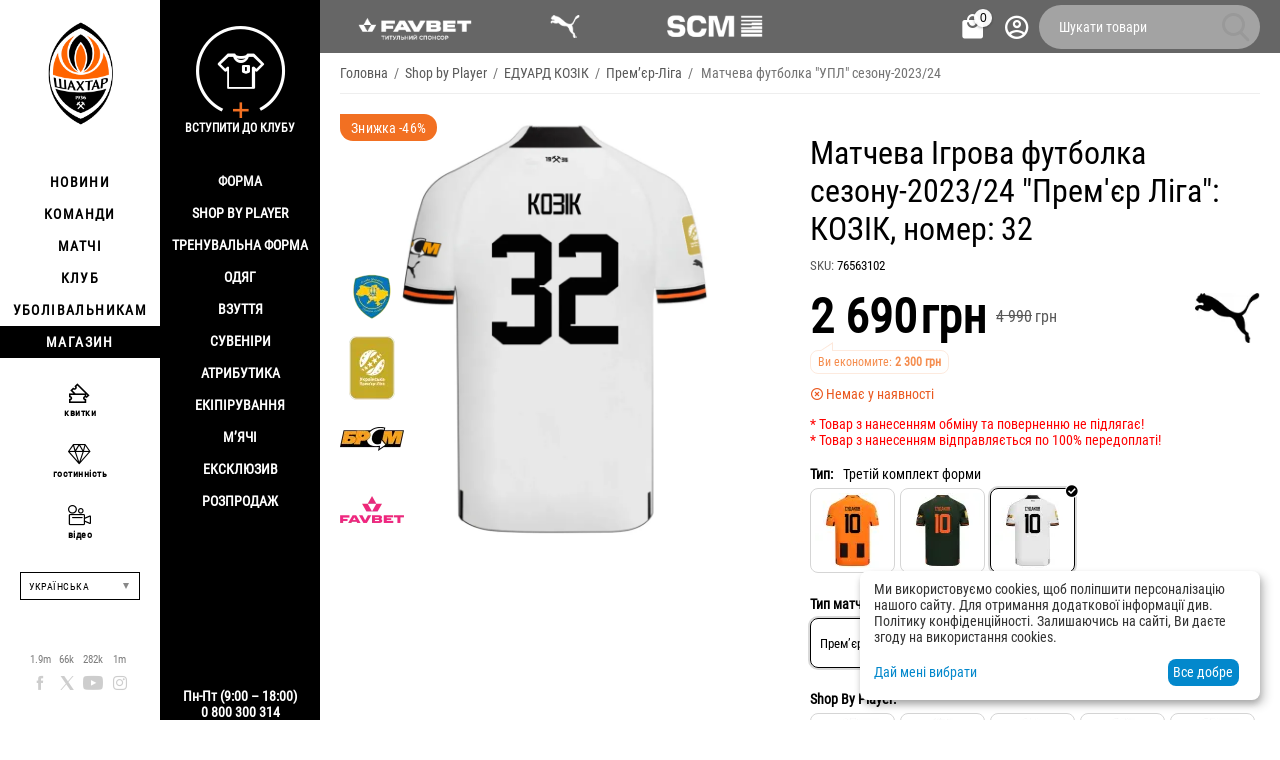

--- FILE ---
content_type: text/html; charset=utf-8
request_url: https://shop.shakhtar.com/3rd-upl-23-24-kozik-32/?variation_id=3762
body_size: 25377
content:
<!DOCTYPE html>
<html 
class="
sticky-top-panel "    lang="uk"
    dir="ltr"
    class=" "
>
<head>
<title>Матчева Ігрова футболка сезону-2023/24 &quot;Прем&#039;єр Ліга&quot;: КОЗІК, номер: 32</title>
<base href="https://shop.shakhtar.com/" />
<meta http-equiv="Content-Type" content="text/html; charset=utf-8" data-ca-mode="" />
<meta name="viewport" content="width=device-width, initial-scale=1, user-scalable=no, viewport-fit=cover" />
<meta name="description" content="Купити оригінальну футболку Премʼєр-Ліга Шахтар 2023/24 гравця: КОЗІК з номером 32 в офіційному інтернет-магазині футбольного клубу «Шахтар»" />

    <meta name="keywords" content="Купити Матчева Ігрова футболка сезону-2023/24 &quot;Прем&#039;єр Ліга&quot;: КОЗІК, номер: 32 , 76563102" />

<meta name="format-detection" content="telephone=no">

            <link rel="canonical" href="https://shop.shakhtar.com/3rd-upl-23-24-kozik-32/" />    
                        
    <link title="Українська" dir="ltr" type="text/html" rel="alternate" hreflang="x-default" href="https://shop.shakhtar.com/3rd-upl-23-24-kozik-32/?variation_id=3762" />
    <link title="Українська" dir="ltr" type="text/html" rel="alternate" hreflang="uk" href="https://shop.shakhtar.com/3rd-upl-23-24-kozik-32/?variation_id=3762" />
    <link title="English" dir="ltr" type="text/html" rel="alternate" hreflang="en" href="https://shop.shakhtar.com/en/3rd-upl-23-24-kozik-32/?variation_id=3762" />
    <link title="Polski" dir="ltr" type="text/html" rel="alternate" hreflang="pl" href="https://shop.shakhtar.com/pl/3rd-upl-23-24-kozik-32/?variation_id=3762" />
    <link title="Deutsch" dir="ltr" type="text/html" rel="alternate" hreflang="de" href="https://shop.shakhtar.com/de/3rd-upl-23-24-kozik-32/?variation_id=3762" />
    <link title="Русский" dir="ltr" type="text/html" rel="alternate" hreflang="ru" href="https://shop.shakhtar.com/ru/3rd-upl-23-24-kozik-32/?variation_id=3762" />

    <!-- Inline script moved to the bottom of the page -->
    <meta property="og:type" content="website" />
<meta property="og:locale" content="uk_UA" />
<meta property="og:title" content="Матчева Ігрова футболка сезону-2023/24 &quot;Прем&#039;єр Ліга&quot;: КОЗІК, номер: 32" />
<meta property="og:description" content="Купити оригінальну футболку Премʼєр-Ліга Шахтар 2023/24 гравця: КОЗІК з номером 32 в офіційному інтернет-магазині футбольного клубу «Шахтар»" />
<meta property="og:url" content="https://shop.shakhtar.com/3rd-upl-23-24-kozik-32/?variation_id=3762" />
    <meta property="og:image" content="https://shop.shakhtar.com/images/detailed/11/SBP_3rd_Козік_32_ihcw-wv.webp" />

    <meta name="theme-color" content="#ffffff">
<!-- Meta Pixel Code -->

<script type="fa359336b2e055e7f8d0dd5a-text/javascript">

!function(f,b,e,v,n,t,s)

{if(f.fbq)return;n=f.fbq=function(){n.callMethod?

n.callMethod.apply(n,arguments):n.queue.push(arguments)};

if(!f._fbq)f._fbq=n;n.push=n;n.loaded=!0;n.version='2.0';

n.queue=[];t=b.createElement(e);t.async=!0;

t.src=v;s=b.getElementsByTagName(e)[0];

s.parentNode.insertBefore(t,s)}(window, document,'script',

'https://connect.facebook.net/en_US/fbevents.js');

fbq('init', '1052796669612016');

fbq('track', 'PageView');

</script>

<noscript><img height="1" width="1" style="display:none"

src="https://www.facebook.com/tr?id=1052796669612016&ev=PageView&noscript=1"

/></noscript>

<!-- End Meta Pixel Code -->
    <link href="https://shop.shakhtar.com/images/ab__webp/logos/8/logo_Shakhtar_RGB__forWEB__3_jpg.webp" rel="shortcut icon" type="image/webp" />

<style>
    @media (min-width: 981px) and (hover: hover) {
        #tygh_main_container > .tygh-header{
            background: rgba(0, 0, 0, .6)!important;
        }
    }
</style><link type="text/css" rel="stylesheet" href="https://shop.shakhtar.com/var/cache/misc/assets/design/themes/abt__unitheme2/css/standalone.a53096ec29a1f932edbcd6a6911dff26.css?1769589127" />

    

<!-- Inline script moved to the bottom of the page -->
<!-- Inline script moved to the bottom of the page -->

<!-- Inline script moved to the bottom of the page -->
    <script data-no-defer type="fa359336b2e055e7f8d0dd5a-text/javascript" src="https://shop.shakhtar.com/var/files/gdpr/klaro/config.js">
    </script>
    <script data-no-defer data-klaro-config="klaroConfig" data-config="klaroConfig" type="fa359336b2e055e7f8d0dd5a-text/javascript" src="https://shop.shakhtar.com/js/addons/gdpr/lib/klaro.js">
    </script>
    <!-- Inline script moved to the bottom of the page -->

<link rel="preload" href="https://shop.shakhtar.com/images/logos/8/logo_Shakhtar.webp" as="image">
<link rel="preload" href="https://shop.shakhtar.com/images/thumbnails/900/900/detailed/11/SBP_3rd_Козік_32_ihcw-wv.webp.webp" as="image">
</head>

<body>
            
        <div class="ty-tygh  " data-ca-element="mainContainer" id="tygh_container">

        <div id="ajax_overlay" class="ty-ajax-overlay"></div>
<div id="ajax_loading_box" class="ty-ajax-loading-box"></div>
        <div class="cm-notification-container notification-container">
</div>
        <div class="ty-helper-container "
                    id="tygh_main_container">
                                             

<div class="tygh-header clearfix">
                <div class="container-fluid  header-grid light-header v2">
                                                
                <div class="container-fluid-row">
<div class="row-fluid ">        <div class="span16 top-menu-grid " >
                    <div class="row-fluid ">        <div class="span4 top-logo " >
                    <div class="hidden-phone sponsors-top  ">
                <div class="ut2-h__menu"><div class="ty-menu__wrapper"><a href="javascript:void(0);" onclick="if (!window.__cfRLUnblockHandlers) return false; $(this).next().toggleClass('view');$(this).toggleClass('open');" class="ty-menu__menu-btn m-button" data-cf-modified-fa359336b2e055e7f8d0dd5a-=""><i class="ut2-icon-outline-menu"></i></a><ul class="ty-menu__items cm-responsive-menu"><li class="ty-menu__item ty-menu__item-nodrop cm-menu-item-responsive" data-subitems-count="0" data-settings-cols="2"><a href="https://www.favbet.ua/" class="ty-menu__item-link a-first-lvl"><span class="item-icon">

    
<img class="ty-pict  ut2-mwi-icon   cm-image" alt="" title="" width="160" height="50" src="https://shop.shakhtar.com/images/ab__webp/abt__ut2/menu-with-icon/11/slider-logo-favbet_ukr_png.webp" />

<bdi> </bdi>
	                        </span>
	                    </a>

                                            </li>
                <li class="ty-menu__item ty-menu__item-nodrop cm-menu-item-responsive" data-subitems-count="0" data-settings-cols="2"><a href="https://ua.puma.com/ru/" class="ty-menu__item-link a-first-lvl"><span class="item-icon">

    
<img class="ty-pict  ut2-mwi-icon   cm-image" alt="" title="" width="160" height="30" src="https://shop.shakhtar.com/images/ab__webp/abt__ut2/menu-with-icon/9/slider-logo-puma_chh1-g2_png.webp" />

<bdi> </bdi>
	                        </span>
	                    </a>

                                            </li>
                <li class="ty-menu__item ty-menu__item-nodrop cm-menu-item-responsive" data-subitems-count="0" data-settings-cols="2"><a href="http://www.scm.com.ua/" class="ty-menu__item-link a-first-lvl"><span class="item-icon">

    
<img class="ty-pict  ut2-mwi-icon   cm-image" alt="" title="" width="160" height="50" src="https://shop.shakhtar.com/images/ab__webp/abt__ut2/menu-with-icon/9/logo-scm_en_png.webp" />

<bdi> </bdi>
	                        </span>
	                    </a>

                                            </li>
                                
            </ul>
        </div>
    </div>

<!-- Inline script moved to the bottom of the page -->


                    </div><div class="sh__menu ">
                <div id="sw_dropdown_66" class="ut2-sp-n cm-combination cm-abt--ut2-toggle-scroll  cm-external-triggered"><i class="ut2-icon-outline-menu"></i></div><div id="dropdown_66" class="ut2-sw-b hidden cm-external-click" data-ca-external-click-id="sw_dropdown_66"></div><div class="ut2-sw-w sh__menu"><div class="ut2-scroll"><div class="ut2-sw"><div class="ut2-sp-f cm-combination cm-abt--ut2-toggle-scroll" id="off_dropdown_66" style="display:none;"><i class="ut2-icon-baseline-close"></i></div><div class="ut2-rb menu-logo"><div class="ty-logo-container">
    
            <a href="https://shop.shakhtar.com/" title="">
        
    

    
    
                            
        
        <img class="ty-pict  ty-logo-container__image   cm-image" width="107" height="170" alt="" title="" id="det_img_2399362490" src="https://shop.shakhtar.com/images/logos/8/logo_Shakhtar.webp" />

    
            </a>
    </div></div><nav class="ut2-fm  sidebar-navigation"><div class="ut2-fmbtm hidden">Назад до головного</div><div class="ut2-fmw"><div class="ut2-lfl "><p><a href="https://shakhtar.com/news/all-news/"><span>Новини</span></a></p><i></i><div class="ut2-slw"><div class="ut2-lsl"><p><a href="https://shakhtar.com/news/all-news/" >Усі новини</a></p></div><div class="ut2-lsl"><p><a href="https://shakhtar.com/news/tickets-news/" >НОВИНИ SHAKHTAR SOCIAL</a></p></div><div class="ut2-lsl"><p><a href="https://shakhtar.com/news/tickets-news/" >НОВИНИ ПРО КВИТКИ</a></p></div><div class="ut2-lsl"><p><a href="https://shakhtar.com/uk-ua/news/shakhtar-women-news/" >Новини Shakhtar Women</a></p></div></div></div><div class="ut2-lfl "><p><a href="https://shakhtar.com/players/first-team/"><span>Команди</span></a></p><i></i><div class="ut2-slw"><div class="ut2-lsl"><p><a href="https://shakhtar.com/players/first-team/" >Шахтар</a></p></div><div class="ut2-lsl"><p><a href="https://shakhtar.com/uk-ua/players/shakhtar-u19/" >Шахтар U19</a></p></div><div class="ut2-lsl"><p><a href="https://shakhtar.com/uk-ua/players/shakhtar-women/" >Shakhtar Women</a></p></div><div class="ut2-lsl"><p><a href="https://shakhtar.com/uk-ua/players/legends/" >Легенди</a></p></div></div></div><div class="ut2-lfl "><p><a href="https://shakhtar.com/matchday/fixtures/"><span>Матчі</span></a></p><i></i><div class="ut2-slw"><div class="ut2-lsl"><p><a href="https://shakhtar.com/uk-ua/matchday/fixtures/" >Календар матчів</a></p></div><div class="ut2-lsl"><p><a href="https://shakhtar.com/uk-ua/matchday/results/" >Результати</a></p></div><div class="ut2-lsl"><p><a href="https://shakhtar.com/uk-ua/matchday/table/" >Турнірна таблиця</a></p></div></div></div><div class="ut2-lfl "><p><a href="https://shakhtar.com/club/intro#intro"><span>Клуб</span></a></p><i></i><div class="ut2-slw"><div class="ut2-lsl"><p><a href="https://shakhtar.com/uk-ua/club/timeline/" >Історія</a></p></div><div class="ut2-lsl"><p><a href="https://shakhtar.com/uk-ua/club/partners/" >Партнери</a></p></div><div class="ut2-lsl"><p><a href="https://shakhtar.com/uk-ua/club/philosophy-and-crest/" >Філософія</a></p></div><div class="ut2-lsl"><p><a href="https://shakhtar.com/uk-ua/club/infrastructure/" >Iнфраструктура</a></p></div><div class="ut2-lsl"><p><a href="https://shakhtar.com/uk-ua/club/honours/" >Досягнення</a></p></div><div class="ut2-lsl"><p><a href="https://shakhtar.com/uk-ua/club/management/" >Менеджмент</a></p></div><div class="ut2-lsl"><p><a href="https://shakhtar.com/uk-ua/club/shakhtar-social/" >Shakhtar Social</a></p></div><div class="ut2-lsl"><p><a href="https://proschool.shakhtar.com/ua" >Shakhtar Pro</a></p></div><div class="ut2-lsl"><p><a href="https://shakhtar.com/uk-ua/club/academy/" >Академія</a></p></div><div class="ut2-lsl"><p><a href="https://franchise.shakhtar.com/Ua" >Франшиза</a></p></div><div class="ut2-lsl"><p><a href="https://shakhtar.com/uk-ua/club/accreditation/" >Акредитація ЗМІ</a></p></div><div class="ut2-lsl"><p><a href="https://shakhtar.com/uk-ua/club/annual-report/" >Річний звіт</a></p></div><div class="ut2-lsl"><p><a href="https://shakhtar.com/uk-ua/club/official-information/" >Офіційна інформація</a></p></div><div class="ut2-lsl"><p><a href="https://career.shakhtar.com/" >Робота в клубі</a></p></div><div class="ut2-lsl"><p><a href="https://shakhtar.com/uk-ua/club/contacts/" >Контакти</a></p></div></div></div><div class="ut2-lfl "><p><a href="https://shakhtar.com/fans/fan-clubs/"><span>Уболівальникам</span></a></p><i></i><div class="ut2-slw"><div class="ut2-lsl"><p><a href="https://shakhtar.com/uk-ua/fans/fan-clubs/" >Фан-клуби</a></p></div><div class="ut2-lsl"><p><a href="https://shakhtar.com/uk-ua/fans/family-club/" >Сімейний клуб</a></p></div></div></div><div class="ut2-lfl active"><p><a href="https://shop.shakhtar.com/"><span>Магазин</span></a></p><i></i><div class="ut2-slw"><div class="ut2-slw__html"><div class="ut2-lsl"><p><a href="javascript:void(0)" >Форма</a></p><ul class="ut2-tlw"><li><a href="https://shop.shakhtar.com/kits/jersey/" class="">Форма</a></li><li><a href="https://shop.shakhtar.com/kits/home-2025/" class="">Домашня форма</a></li><li><a href="https://shop.shakhtar.com/kits/away-2025/" class="">Виїзна форма</a></li><li><a href="https://shop.shakhtar.com/kits/3rd/" class="">Третій комплект</a></li><li><a href="https://shop.shakhtar.com/kits/gk/" class="">Воротарська форма</a></li><li><a href="https://shop.shakhtar.com/kits/jr/" class="">Дитяча форма</a></li><li><a href="https://shop.shakhtar.com/kits/womens/" class="">Жіноча форма</a></li><li><a href="javascript:void(0)" class=""> </a></li><li><a href="https://shop.shakhtar.com/kits/sezonu-2021-22/" class="">Форма сезону-2021/22</a></li><li><a href="https://shop.shakhtar.com/kits/sezonu-2023-24/" class="">Форма сезону-2022/24</a></li><li><a href="https://shop.shakhtar.com/kits/sezonu-2024-25/" class="">Форма сезону-2024/25</a></li><li><a href="https://shop.shakhtar.com/kits/sezonu-2025-26/" class="">Форма сезону-2025/26</a></li></ul></div><div class="ut2-lsl"><p><a href="https://shop.shakhtar.com/first-team/" >Shop By Player</a></p></div><div class="ut2-lsl"><p><a href="https://shop.shakhtar.com/clothes/puma-fcsd-training/" >Тренувальна форма</a></p></div><div class="ut2-lsl"><p><a href="javascript:void(0)" >Одяг</a></p><ul class="ut2-tlw"><li><a href="https://shop.shakhtar.com/clothes/mens/" class="">Чоловікам</a></li><li><a href="https://shop.shakhtar.com/clothes/womens/" class="">Жінкам</a></li><li><a href="https://shop.shakhtar.com/clothes/jr/" class="">Дітям</a></li></ul></div><div class="ut2-lsl"><p><a href="javascript:void(0)" >Взуття</a></p><ul class="ut2-tlw"><li><a href="https://shop.shakhtar.com/shoes/mens/" class="">Чоловікам</a></li><li><a href="https://shop.shakhtar.com/shoes/womens/" class="">Жінкам</a></li><li><a href="https://shop.shakhtar.com/shoes/jr/" class="">Дітям</a></li></ul></div><div class="ut2-lsl"><p><a href="https://shop.shakhtar.com/souvenirs/" >Сувеніри</a></p></div><div class="ut2-lsl"><p><a href="https://shop.shakhtar.com/atributika/" >Атрибутика</a></p></div><div class="ut2-lsl"><p><a href="https://shop.shakhtar.com/equipment/" >Екіпірування</a></p></div><div class="ut2-lsl"><p><a href="https://shop.shakhtar.com/balls/" >М’ячі</a></p></div><div class="ut2-lsl"><p><a href="https://shop.shakhtar.com/exclusive/" >Ексклюзив</a></p></div><div class="ut2-lsl"><p><a href="https://shop.shakhtar.com/sale/" >Розпродаж</a></p></div></div><div class="ut2-slw__html-item bottom hidden-phone"><div class="ty-center sponsor-slider-wrapper">Пн-Пт (9:00 – 18:00)<br>
0 800 300 314</div></div></div></div></div></nav><!-- Inline script moved to the bottom of the page --><nav class="ut2-fm  feature-navigation"><div class="ut2-fmbtm hidden">Назад до головного</div><div class="ut2-fmw"><div class="ut2-lfl feature-navigation_tickets "><p><a href="https://tickets.shakhtar.com/"><span>квитки</span></a></p></div><div class="ut2-lfl feature-navigation_hospitality"><p><a href="https://shakhtar.com/hospitality/sky-boxes/"><span>гостинність</span></a></p></div><div class="ut2-lfl feature-navigation_tv "><p><a href="http://video.shakhtar.com/uk"><span>відео</span></a></p></div></div></nav><!-- Inline script moved to the bottom of the page --><div class="ut2-rb sidebar-language"><div class="ut2-languages clearfix" id="languages_1">
                                                            <div class="ty-select-wrapper">
    
    <a class="ty-select-block__a cm-combination" id="sw_select_uk_wrap_language_697f460c8fdda">
                <span class="ty-select-block__a-item ">Українська</span>
        <span
        class="ty-icon ty-icon-down-micro ty-select-block__arrow"
                                    ></span>

    </a>

    <div id="select_uk_wrap_language_697f460c8fdda" class="ty-select-block cm-popup-box hidden">
        <ul class="cm-select-list ty-select-block__list ty-flags">
                            <li class="ty-select-block__list-item">
                    <a rel="nofollow" href="https://shop.shakhtar.com/3rd-upl-23-24-kozik-32/?variation_id=3762" class="ty-select-block__list-a is-active "  data-ca-name="uk">
                                        Українська                    </a>
                </li>
                            <li class="ty-select-block__list-item">
                    <a rel="nofollow" href="https://shop.shakhtar.com/en/3rd-upl-23-24-kozik-32/?variation_id=3762" class="ty-select-block__list-a  "  data-ca-name="en">
                                        English                    </a>
                </li>
                            <li class="ty-select-block__list-item">
                    <a rel="nofollow" href="https://shop.shakhtar.com/pl/3rd-upl-23-24-kozik-32/?variation_id=3762" class="ty-select-block__list-a  "  data-ca-name="pl">
                                        Polski                    </a>
                </li>
                            <li class="ty-select-block__list-item">
                    <a rel="nofollow" href="https://shop.shakhtar.com/de/3rd-upl-23-24-kozik-32/?variation_id=3762" class="ty-select-block__list-a  "  data-ca-name="de">
                                        Deutsch                    </a>
                </li>
                            <li class="ty-select-block__list-item">
                    <a rel="nofollow" href="https://shop.shakhtar.com/ru/3rd-upl-23-24-kozik-32/?variation_id=3762" class="ty-select-block__list-a  "  data-ca-name="ru">
                                        Русский                    </a>
                </li>
                    </ul>
    </div>
</div>
    <!--languages_1--></div></div><div class="ut2-rb"><div class="ty-wysiwyg-content"  data-ca-live-editor-object-id="3762" data-ca-live-editor-object-type="products"><div class="sidebar-social">
    <ul class="list">
            <li>
                <a href="//facebook.com/fcshakhtar" target="_blank" class="sidebar-social_facebook" onclick="if (!window.__cfRLUnblockHandlers) return false; dataLayer.push({'eventCategory':'Social_Network_Button', 'eventAction':'Cliсk', 'virtualUrl':'/funnel/Social_Network_Button', 'event':'UAevent'})" data-cf-modified-fa359336b2e055e7f8d0dd5a-="">1.9m</a>
            </li>
            <li>
                <a href="//twitter.com/fcshakhtar" target="_blank" class="sidebar-social_twitter" onclick="if (!window.__cfRLUnblockHandlers) return false; dataLayer.push({'eventCategory':'Social_Network_Button', 'eventAction':'Cliсk', 'virtualUrl':'/funnel/Social_Network_Button', 'event':'UAevent'})" data-cf-modified-fa359336b2e055e7f8d0dd5a-="">66k</a>
            </li>
            <li>
                <a href="//youtube.com/shakhtartv" target="_blank" class="sidebar-social_youtube" onclick="if (!window.__cfRLUnblockHandlers) return false; dataLayer.push({'eventCategory':'Social_Network_Button', 'eventAction':'Cliсk', 'virtualUrl':'/funnel/Social_Network_Button', 'event':'UAevent'})" data-cf-modified-fa359336b2e055e7f8d0dd5a-="">282k</a>
            </li>
            <li>
                <a href="//instagram.com/fcshakhtar" target="_blank" class="sidebar-social_instagram" onclick="if (!window.__cfRLUnblockHandlers) return false; dataLayer.push({'eventCategory':'Social_Network_Button', 'eventAction':'Cliсk', 'virtualUrl':'/funnel/Social_Network_Button', 'event':'UAevent'})" data-cf-modified-fa359336b2e055e7f8d0dd5a-="">1m</a>
            </li>
    </ul>
</div></div></div><div class="ut2-rb sidebar-top-right"><div class="ty-wysiwyg-content"  data-ca-live-editor-object-id="3762" data-ca-live-editor-object-type="products"><div class="join-the-club-wrapper">
	<a href="javascript:void(0);" class="js-full-fancybox js-login" style="padding:0px;" onclick="if (!window.__cfRLUnblockHandlers) return false; dataLayer.push({'eventCategory':'Membership_Button', 'eventAction':'Cliсk', 'virtualUrl':'/funnel/Membership_Button', 'event':'UAevent'})" data-cf-modified-fa359336b2e055e7f8d0dd5a-="">
		<div class="join-the-club">
			<span class="image"></span>
			<span class="text">Вступити до клубу</span>
		</div>
	</a>
</div></div></div></div></div></div>
                    </div>
            </div>

                                        
                                        
            
        <div class="span12 top-buttons top-button-cart " >
                    <div class="ut2-top-cart-content ">
                    <div class="ty-dropdown-box" id="cart_status_836">
        <div id="sw_dropdown_836" class="ty-dropdown-box__title cm-combination">
        <a href="https://shop.shakhtar.com/cart/" class="ac-title ty-hand" id="cart_icon_836">
                                                <i class="ut2-icon-use_icon_cart empty"><span class="ty-minicart-count ty-hand empty">0</span></i><span>Кошик<i class="ut2-icon-outline-expand_more"></i></span>
                            
        <!--cart_icon_836--></a>
        </div>
        <div id="dropdown_836" class="cm-popup-box ty-dropdown-box__content ty-dropdown-box__content--cart hidden">
                            <div class="cm-cart-content cm-cart-content-thumb cm-cart-content-delete" id="cart_content_836">
                    <div class="ut2-cart-title">Товари у кошику:</div>
                        <div class="ty-cart-items">
                                                            <div class="ty-cart-items__empty ty-center">Кошик порожній</div>
                                                    </div>

                                            <div class="cm-cart-buttons ty-cart-content__buttons buttons-container hidden">
                                                                                    
                            <a href="https://shop.shakhtar.com/cart/" rel="nofollow" class="ty-btn ty-btn__outline">Кошик</a>
                                                                        
 
    <a href="https://shop.shakhtar.com/checkout/"  class="ty-btn ty-btn__primary " ><span
        class="ty-icon ty-icon-ok"
                                    ></span>
<bdi>Оформлення замовлення</bdi></a>
                                                    </div>
                    
                <!--cart_content_836--></div>
            
        </div>
    <!--cart_status_836--></div>


                    </div><div class="ut2-top-my-account ">
                <div class="ty-dropdown-box" id="account_info_675">
    <div id="sw_dropdown_69" class="ty-dropdown-box__title cm-combination">
        <div>
                            <a class="ac-title" href="https://shop.shakhtar.com/profiles-update/">
	                <i class="ut2-icon-outline-account-circle"></i>
                    <span >Акаунт<i class="ut2-icon-outline-expand_more"></i></span>
                </a>
            
        </div>
    </div>

    <div id="dropdown_69" class="cm-popup-box ty-dropdown-box__content hidden">

                <ul class="ty-account-info">
                                        <li class="ty-account-info__item ty-dropdown-box__item"><a class="ty-account-info__a underlined" href="https://shop.shakhtar.com/orders/" rel="nofollow">Замовлення</a></li>
                            
        </ul>

                    <div class="ty-account-info__orders updates-wrapper track-orders" id="track_orders_block_675">
                <form action="https://shop.shakhtar.com/" method="POST" class="cm-ajax cm-post cm-ajax-full-render" name="track_order_quick">
                    <input type="hidden" name="result_ids" value="track_orders_block_*" />
                    <input type="hidden" name="return_url" value="index.php?sl=uk&amp;dispatch=products.view&amp;product_id=3762" />

                    <div class="ty-account-info__orders-txt">відстежити замовлення</div>

                    <div class="ty-account-info__orders-input ty-control-group ty-input-append">
                        <label for="track_order_item675" class="cm-required hidden">відстежити замовлення</label>
                        <input type="text" size="20" class="ty-input-text cm-hint" id="track_order_item675" name="track_data" value="КОД замовлення/E-mail" />
                        <button title="Виконати" class="ty-btn-go" type="submit"><span
        class="ty-icon ty-icon-right-dir ty-btn-go__icon"
                                    ></span>
</button>
<input type="hidden" name="dispatch" value="orders.track_request" />
                                            </div>
                <input type="hidden" name="security_hash" class="cm-no-hide-input" value="d7d021f130351fc79a43b1f0d2d09aea" /></form>
                <!--track_orders_block_675--></div>
        
        <div class="ty-account-info__buttons buttons-container">
                            <a href="https://shop.shakhtar.com/login/?return_url=index.php%3Fsl%3Duk%26dispatch%3Dproducts.view%26product_id%3D3762" data-ca-target-id="login_block675" class="cm-dialog-opener cm-dialog-auto-size ty-btn ty-btn__secondary" rel="nofollow">Ввійти</a><a href="https://shop.shakhtar.com/profiles-add/" rel="nofollow" class="ty-btn ty-btn__primary">Реєстрація</a>
                <div  id="login_block675" class="hidden" title="Ввійти">
                    <div class="ty-login-popup">
                                            </div>
                </div>
                    </div>
<!--account_info_675--></div>
</div>
                    </div><a href="javascript:void(0);" rel="nofollow" onclick="if (!window.__cfRLUnblockHandlers) return false; $(this).parent().next().toggleClass('hidden');$(this).next().toggleClass('view');$(this).toggleClass('hidden');" class="ut2-btn-search" data-cf-modified-fa359336b2e055e7f8d0dd5a-=""><i class="ut2-icon-search"></i></a>

<div class="ty-search-block">
    <form action="https://shop.shakhtar.com/" name="search_form" method="get">
        <input type="hidden" name="match" value="all" />
        <input type="hidden" name="subcats" value="Y" />
        <input type="hidden" name="pcode_from_q" value="Y" />
        <input type="hidden" name="pshort" value="Y" />
        <input type="hidden" name="pfull" value="Y" />
        <input type="hidden" name="pname" value="Y" />
        <input type="hidden" name="pkeywords" value="Y" />
        <input type="hidden" name="search_performed" value="Y" />

        

        <input type="text" name="q" value="" id="search_input" title="Шукати товари" class="ty-search-block__input cm-hint" /><button title="Пошук" class="ty-search-magnifier" type="submit"><i class="ut2-icon-search"></i></button>
<input type="hidden" name="dispatch" value="products.search" />
        
    <input type="hidden" name="security_hash" class="cm-no-hide-input" value="d7d021f130351fc79a43b1f0d2d09aea" /></form>
</div>
            </div>
</div>
            </div>
</div>
    </div>                                        
    
        </div>
    

</div>

    <div class="tygh-content clearfix">
                    <div class="container-fluid  content-grid">
                                                
                <div class="container-fluid-row">
<div class="row-fluid ">        <div class="span16 main-content-grid ut2-bottom" >
                    <div id="product_detail_page">


<!-- Inline script moved to the bottom of the page -->


            
                

    <div class="ut2-pb ty-product-block ty-product-detail ut2-big-image ut2-big-image-flat ">

        <div class="ut2-breadcrumbs__wrapper">
                            <div id="breadcrumbs_71">

                    <div class="ty-breadcrumbs clearfix">
            <a href="https://shop.shakhtar.com/" class="ty-breadcrumbs__a"><bdi>Головна</bdi></a><span class="ty-breadcrumbs__slash">/</span><a href="https://shop.shakhtar.com/shop-by-player/" class="ty-breadcrumbs__a"><bdi>Shop by Player</bdi></a><span class="ty-breadcrumbs__slash">/</span><a href="https://shop.shakhtar.com/shop-by-player/kozik-eduard/" class="ty-breadcrumbs__a"><bdi>ЕДУАРД КОЗІК</bdi></a><span class="ty-breadcrumbs__slash">/</span><a href="https://shop.shakhtar.com/shop-by-player/premier-league/" class="ty-breadcrumbs__a"><bdi>Премʼєр-Ліга</bdi></a><span class="ty-breadcrumbs__slash">/</span><span class="ty-breadcrumbs__current"><bdi>Матчева футболка "УПЛ" сезону-2023/24</bdi></span>        </div>

                <!-- Inline script moved to the bottom of the page -->
            <!--breadcrumbs_71--></div>            
        </div>

        
            <div class="ut2-pb__wrapper clearfix">
            
                                
    
    







































    



                                <form action="https://shop.shakhtar.com/" method="post" name="product_form_3762" enctype="multipart/form-data" class="cm-disable-empty-files  cm-ajax cm-ajax-full-render cm-ajax-status-middle ">
<input type="hidden" name="result_ids" value="cart_status*,wish_list*,checkout*,account_info*,abt__ut2_wishlist_count" />
<input type="hidden" name="redirect_url" value="index.php?sl=uk&amp;dispatch=products.view&amp;product_id=3762" />
<input type="hidden" name="product_data[3762][product_id]" value="3762" />


                
                <div class="ut2-pb__img-wrapper ty-product-block__img-wrapper">
                        
                                                                

                                            <div class="ut2-pb__img  ut2-pb__no-thumbs cm-reload-3762 ut2-pb__as-gallery" data-ca-previewer="true" id="product_images_3762_update">

    						
    
    
    

                        <input type="hidden" name="ab__stickers_output_side" value="L">                                            <div class="ab-stickers-wrapper ab-hidden">
                            
                                    
                                                                                                                
                    
                                                                    <div class="ab-stickers-container ab-stickers-container__BL column-filling">
                                                                                            
                                                                                                        <div class="ab-sticker-full_size small-image-size-32 full-image-size-64" data-ab-sticker-id="52-9df9-uk"></div>
                                                                                                                            
                                                                                                        <div class="ab-sticker-full_size small-image-size-32 full-image-size-64" data-ab-sticker-id="54-4900-uk"></div>
                                                                                                                            
                                                                                                        <div class="ab-sticker-full_size small-image-size-32 full-image-size-64" data-ab-sticker-id="51-6cdc-uk"></div>
                                                                                                                            
                                                                                                        <div class="ab-sticker-full_size small-image-size-32 full-image-size-64" data-ab-sticker-id="58-ea1e-uk"></div>
                                                                                    </div>
                                                                    <div class="ab-stickers-container ab-stickers-container__TL column-filling">
                                                                                            
                                                                                                        <div class="ab-sticker-full_size" data-ab-sticker-id="16-3311-uk-b6e684c1115ecbb07c0697e49134fd54" data-placeholders='a:1:{s:10:&quot;[discount]&quot;;i:46;}'></div>
                                                                                    </div>
                                                                </div>
                    
    
    
<div class="ty-product-img cm-preview-wrapper" id="product_images_3762">
                
        
    
                    
                            
        
        <a id="det_img_link_3762_11719" data-ca-image-id="preview[product_images_3762]" class="cm-image-previewer cm-previewer ty-previewer" data-ca-image-width="2190" data-ca-image-height="2190" href="https://shop.shakhtar.com/images/detailed/11/SBP_3rd_Козік_32_ihcw-wv.webp" title=""><img class="ty-pict     cm-image" alt="" title="" srcset="https://shop.shakhtar.com/images/thumbnails/1800/1800/detailed/11/SBP_3rd_Козік_32_ihcw-wv.webp.webp 2x" id="det_img_3762_11719" width="900" height="900" src="https://shop.shakhtar.com/images/thumbnails/900/900/detailed/11/SBP_3rd_Козік_32_ihcw-wv.webp.webp" /><svg class="ty-pict__container" aria-hidden="true" width="900" height="900" viewBox="0 0 900 900" style="max-height: 100%; max-width: 100%; position: absolute; top: 0; left: 50%; transform: translateX(-50%); z-index: -1;"><rect fill="transparent" width="900" height="900"></rect></svg>
<span class="ty-previewer__icon hidden-phone"></span></a>

    </div>



<!--override with ab__image_previewers-->
    <!-- Inline script moved to the bottom of the page -->
<!-- Inline script moved to the bottom of the page -->



        <template id="ab__image_previewer_template_preview[product_images_3762]">
                        <div class="pswp" tabindex="-1" role="dialog" aria-hidden="true">
            <div class="pswp__bg"></div>
            <div class="pswp__scroll-wrap">
                <div class="pswp__container">
                    <div class="pswp__item"></div>
                    <div class="pswp__item"></div>
                    <div class="pswp__item"></div>
                </div>
                <div class="pswp__ui pswp__ui--hidden">
                    <div class="pswp__top-bar">
                        <div class="pswp__title">Матчева Ігрова футболка сезону-2023/24 "Прем'єр Ліга": КОЗІК, номер: 32</div>
                        <button class="pswp__button pswp__button--close" title="Close (Esc)"></button>
                        <button class="pswp__button pswp__button--share" title="Share"></button>
                        <button class="pswp__button pswp__button--fs" title="Toggle fullscreen"></button>
                        <button class="pswp__button pswp__button--zoom" title="Zoom in/out"></button>
                        <div class="pswp__preloader">
                            <div class="pswp__preloader__icn">
                                <div class="pswp__preloader__cut">
                                    <div class="pswp__preloader__donut"></div>
                                </div>
                            </div>
                        </div>
                    </div>
                    <div class="pswp__share-modal pswp__share-modal--hidden pswp__single-tap">
                        <div class="pswp__share-tooltip"></div>
                    </div>
                    <button class="pswp__button pswp__button--arrow--left" title="Previous (arrow left)"></button>
                    <button class="pswp__button pswp__button--arrow--right" title="Next (arrow right)"></button>
                                            <div class="pswp__counter"></div>
                        <div class="pswp__dots">
                        </div>
                                        <div class="pswp__caption avail">
                        <div class="pswp__caption__center">
                                                    

    <div class="pswp__price-wrap discounted">   
        <bdi><span>2 690</span>&nbsp;грн</bdi>                    
    </div>

        
                        </div>
                    </div>
                </div>
            </div>
        </div>
    
    </template>


                            
                            <!--product_images_3762_update--></div>
                                        
                </div>

                <div class="ut2-pb__right">

                                                                                                    
                    
                                            <h1 class="ut2-pb__title" ><bdi>Матчева Ігрова футболка сезону-2023/24 "Прем'єр Ліга": КОЗІК, номер: 32</bdi></h1>
                    
                    <div class="ut2-pb__inner-elements-wrap space-between">

                                                

    					                            <div class="ut2-pb__sku">
        	                            	                                    <div class="ty-control-group ty-sku-item cm-hidden-wrapper"
         id="sku_update_3762">
        <input type="hidden" name="appearance[show_sku]" value="1"/>
                    <label class="ty-control-group__label" id="sku_3762">SKU:</label>
                <span class="ty-control-group__item cm-reload-3762"
              id="product_code_3762">76563102<!--product_code_3762--></span>
    </div>

    
        	                </div>
    	                                    </div>

                    <div class="ut2-pb__inner-elements-wrap space-between">

                        <div class="pr-row-mix ut2-pb__price-wrap prices-container">
        <div class="ty-product-prices">

                                    <div class="ut2-pb__price-actual">
                        <span class="cm-reload-3762 ty-price-update" id="price_update_3762">
        <input type="hidden" name="appearance[show_price_values]" value="1" />
        <input type="hidden" name="appearance[show_price]" value="1" />
                                                                                                                        <span class="ty-price" id="line_discounted_price_3762"><bdi><span id="sec_discounted_price_3762" class="ty-price-num">2 690</span>&nbsp;<span class="ty-price-num">грн</span></bdi></span>
                            
                        <!--price_update_3762--></span>

                </div>
                                    <span class="cm-reload-3762" id="old_price_update_3762">
            <input type="hidden" name="appearance[show_old_price]" value="1" />
                                                            <span class="ty-list-price ty-nowrap" id="line_list_price_3762"><span class="ty-strike"><bdi><span id="sec_list_price_3762" class="ty-list-price ty-nowrap">4 990</span>&nbsp;<span class="ty-list-price ty-nowrap">грн</span></bdi></span></span>
                                        
        <!--old_price_update_3762--></span>
            
        
                <div class="ut2-pb__price-old">
                
                        <span class="cm-reload-3762" id="line_discount_update_3762">
            <input type="hidden" name="appearance[show_price_values]" value="1" />
            <input type="hidden" name="appearance[show_list_discount]" value="1" />
                            <span class="ty-list-price ty-save-price ty-nowrap" id="line_discount_value_3762">Ви економите: <bdi><span id="sec_discount_value_3762">2 300</span>&nbsp;грн</bdi></span>
                    <!--line_discount_update_3762--></span>
    
        </div>

            </div>
    </div>

                                                            
    


                                                                                                                                        <div class="ut2-pb__product-brand">
                                            

    <div class="ty-features-list"><a href="https://shop.shakhtar.com/shop-by-player/?features_hash=326-1265" title="Бренд: ">            

    
                <img class="ty-pict     cm-image" alt="" title="" srcset="https://shop.shakhtar.com/images/thumbnails/160/124/feature_variant/9/puma.png.webp 2x" width="80" height="62" src="https://shop.shakhtar.com/images/thumbnails/80/62/feature_variant/9/puma.png.webp" />

</a></div>                                        </div>
                                    
                                
                                                                        </div>

                                                <div class="cm-reload-3762 stock-wrap" id="product_amount_update_3762">
        <input type="hidden" name="appearance[show_product_amount]" value="1" />
                                                        <div class="ty-control-group product-list-field">
                                                <span class="ty-qty-out-of-stock ty-control-group__item" id="out_of_stock_info_3762"><i class="ut2-icon-highlight_off"></i>Немає у наявності</span>
                    </div>
                                        <!--product_amount_update_3762--></div>
   
    

                    
                    

                                                                <div class="ut2-pb__note">
                            <p><span style="color: rgb(255, 0, 0);">* Товар з нанесенням обміну та поверненню не підлягає!<br>* Товар з нанесенням відправляється по 100% передоплаті!</span></p>
                        </div>
                                        

                                        <div class="ut2-pb__options">
                                                        <div class="cm-reload-3762 js-product-options-3762" id="product_options_update_3762">
        <input type="hidden" name="appearance[show_product_options]" value="1" />
        <input type="hidden" name="appearance[force_show_add_to_cart_button]" value="Y">
            <!-- Inline script moved to the bottom of the page -->
    <div id="features_3762_AOC">
                                
        
        
        
        <div class="cm-picker-product-variation-features ty-product-options">
                                                
            
                                <div class="ty-control-group ty-product-options__item clearfix" ab-data-info="f_id_550">
                    <div class="ut2-vimg__wrap">
                        <label class="ty-control-group__label ty-product-options__item-label">Тип:</label>
                        <bdi>
                                                                                                                                                                                                                                                                                                                                    <div class="ty-product-option-container ty-product-option-container--feature-style-images">
                                            <div class="ty-product-option-child">Третій комплект форми</div>
                                        </div>
                                                                                                                        </bdi>
                    </div>

                                            
                                                    <div class="ty-clear-both">
                                                                                                                                                                                                
                                                                                                                                                                                                                                                                                                                                                                <a
                                        href="https://shop.shakhtar.com/home-upl-23-24-sudakov-10/"                                        class="ty-product-options__image--wrapper  cm-tooltip  "
                                        title=" Домашня форма "
                                                                                                                             data-ca-variation-image="https://shop.shakhtar.com/images/thumbnails/900/900/detailed/11/SBP_Home_Судаков_10.webp.webp"                                             data-ca-variation-image-hidpi="https://shop.shakhtar.com/images/thumbnails/1800/1800/detailed/11/SBP_Home_Судаков_10.webp.webp 2x"                                                                            >
                                                    

    
                <img class="ty-pict  ty-product-options__image   cm-image" width="75" height="75" alt="" title="" srcset="https://shop.shakhtar.com/images/thumbnails/150/150/detailed/11/SBP_Home_Судаков_10.webp.webp 2x" id="det_img_image_feature_variant_550_2977_3762" src="https://shop.shakhtar.com/images/thumbnails/75/75/detailed/11/SBP_Home_Судаков_10.webp.webp" />

                                    </a>
                                                                                                                                                                                                
                                                                                                                                                                                                                                                                                                                                                                <a
                                        href="https://shop.shakhtar.com/away-upl-23-24-sudakov-10/"                                        class="ty-product-options__image--wrapper  cm-tooltip  "
                                        title=" Виїзна форма "
                                                                                                                             data-ca-variation-image="https://shop.shakhtar.com/images/thumbnails/900/900/detailed/11/SBP_Away_Судаков_10.webp.webp"                                             data-ca-variation-image-hidpi="https://shop.shakhtar.com/images/thumbnails/1800/1800/detailed/11/SBP_Away_Судаков_10.webp.webp 2x"                                                                            >
                                                    

    
                <img class="ty-pict  ty-product-options__image   cm-image" width="75" height="75" alt="" title="" srcset="https://shop.shakhtar.com/images/thumbnails/150/150/detailed/11/SBP_Away_Судаков_10.webp.webp 2x" id="det_img_image_feature_variant_550_2979_3762" src="https://shop.shakhtar.com/images/thumbnails/75/75/detailed/11/SBP_Away_Судаков_10.webp.webp" />

                                    </a>
                                                                                                                                                                                                
                                                                                                                                                                                                                                                                                                                                                                <a
                                        href="https://shop.shakhtar.com/3rd-upl-23-24-sudakov-10/"                                        class="ty-product-options__image--wrapper  cm-tooltip ty-product-options__image--wrapper--active "
                                        title=" Третій комплект форми "
                                                                                                                    >
                                                    

    
                <img class="ty-pict  ty-product-options__image   cm-image" width="75" height="75" alt="" title="" srcset="https://shop.shakhtar.com/images/thumbnails/150/150/detailed/11/SBP_3rd_Судаков_10.webp.webp 2x" id="det_img_image_feature_variant_550_2980_3762" src="https://shop.shakhtar.com/images/thumbnails/75/75/detailed/11/SBP_3rd_Судаков_10.webp.webp" />

                                    </a>
                                                                                    
                            </div>
                                                            </div>
            
                                <div class="ty-control-group ty-product-options__item clearfix" ab-data-info="f_id_563">
                    <div class="ut2-vopt__wrap">
                        <label class="ty-control-group__label ty-product-options__item-label">Тип матча:</label>
                        <bdi>
                                                    </bdi>
                    </div>

                                            <div class="ty-clear-both">
                                                                                                <input type="radio"
                                           name="feature_563"
                                           value="5087"
                                                                                          checked
                                                                                      id="feature_563_variant_5087_3762"
                                           data-ca-variant-id="5087"
                                           data-ca-product-url="https://shop.shakhtar.com/3rd-upl-23-24-sudakov-10/"
                                           class="hidden ty-product-options__radio  cm-history cm-ajax-force"
                                           data-ca-target-id="ut2_pb__sticky_add_to_cart,product_detail_page"
                                    />
                                    <label for="feature_563_variant_5087_3762"
                                           class="ty-product-options__radio--label "
                                    >
                                        <span class="ty-product-option-checkbox"></span>
                                        <bdi>Премʼєр-Ліга</bdi>
                                        <span class="ty-product-option-checkbox"></span>
                                    </label>

                                                                                                                                                                                                                            <input type="radio"
                                           name="feature_563"
                                           value="5086"
                                                                                      id="feature_563_variant_5086_3762"
                                           data-ca-variant-id="5086"
                                           data-ca-product-url="https://shop.shakhtar.com/3rd-ucl-23-24-sudakov-10/"
                                           class="hidden ty-product-options__radio  cm-history cm-ajax-force"
                                           data-ca-target-id="ut2_pb__sticky_add_to_cart,product_detail_page"
                                    />
                                    <label for="feature_563_variant_5086_3762"
                                           class="ty-product-options__radio--label "
                                    >
                                        <span class="ty-product-option-checkbox"></span>
                                        <bdi>Ліга Чемпіонів</bdi>
                                        <span class="ty-product-option-checkbox"></span>
                                    </label>

                                                                                                                                                                <input type="radio"
                                           name="feature_563"
                                           value="5740"
                                                                                      id="feature_563_variant_5740_3762"
                                           data-ca-variant-id="5740"
                                           data-ca-product-url="https://shop.shakhtar.com/3rd-uel-23-24-sudakov-10/"
                                           class="hidden ty-product-options__radio  cm-history cm-ajax-force"
                                           data-ca-target-id="ut2_pb__sticky_add_to_cart,product_detail_page"
                                    />
                                    <label for="feature_563_variant_5740_3762"
                                           class="ty-product-options__radio--label "
                                    >
                                        <span class="ty-product-option-checkbox"></span>
                                        <bdi>Ліга Європи</bdi>
                                        <span class="ty-product-option-checkbox"></span>
                                    </label>

                                                                                                                    </div>
                                    </div>
            
                                <div class="ty-control-group ty-product-options__item clearfix" ab-data-info="f_id_567">
                    <div class="ut2-vimg__wrap">
                        <label class="ty-control-group__label ty-product-options__item-label">Shop By Player:</label>
                        <bdi>
                                                                                                                                                                                                                                                                                                                                                                                                                                                                                                                                                                                                                                                                                                                                                                                                                                                                                                                                                                                                                                                                                                                                                                                                                                                                                                                                                                                                                                                                                                                                                                                                                                                                                                                                                                                                                                                                                                                                                                                                                </bdi>
                    </div>

                                            
                                                    <div class="ty-clear-both">
                                                                                                                                                                                                                                                                                                                                                                                                                                                                                                                                
                                                                                                                                                                                                                                                                                                                                                                <a
                                        href="https://shop.shakhtar.com/matcheva-futbolka-upl-sezonu-2023-24-uk-321/"                                        class="ty-product-options__image--wrapper  cm-tooltip  "
                                        title=" МАРЛОН "
                                                                                                                             data-ca-variation-image="https://shop.shakhtar.com/images/thumbnails/900/900/detailed/14/3rd-upl-23-24-marlon-30_25tk-vu.webp.webp"                                             data-ca-variation-image-hidpi="https://shop.shakhtar.com/images/thumbnails/1800/1800/detailed/14/3rd-upl-23-24-marlon-30_25tk-vu.webp.webp 2x"                                                                            >
                                                    

    
                <img class="ty-pict  ty-product-options__image   cm-image" width="75" height="75" alt="" title="" srcset="https://shop.shakhtar.com/images/thumbnails/150/150/detailed/14/3rd-upl-23-24-marlon-30_25tk-vu.webp.webp 2x" id="det_img_image_feature_variant_567_6362_3762" src="https://shop.shakhtar.com/images/thumbnails/75/75/detailed/14/3rd-upl-23-24-marlon-30_25tk-vu.webp.webp" />

                                    </a>
                                                                                                                                                                                                                                                                                                                                                                                                                                                                                                                                                                                                                                                                                                                                                                                                                                                                
                                                                                                                                                                                                                                                                                                                                                                <a
                                        href="https://shop.shakhtar.com/3rd-upl-23-24-sudakov-10/"                                        class="ty-product-options__image--wrapper  cm-tooltip  "
                                        title=" СУДАКОВ "
                                                                                                                             data-ca-variation-image="https://shop.shakhtar.com/images/thumbnails/900/900/detailed/11/SBP_3rd_Судаков_10.webp.webp"                                             data-ca-variation-image-hidpi="https://shop.shakhtar.com/images/thumbnails/1800/1800/detailed/11/SBP_3rd_Судаков_10.webp.webp 2x"                                                                            >
                                                    

    
                <img class="ty-pict  ty-product-options__image   cm-image" width="75" height="75" alt="" title="" srcset="https://shop.shakhtar.com/images/thumbnails/150/150/detailed/11/SBP_3rd_Судаков_10.webp.webp 2x" id="det_img_image_feature_variant_567_5362_3762" src="https://shop.shakhtar.com/images/thumbnails/75/75/detailed/11/SBP_3rd_Судаков_10.webp.webp" />

                                    </a>
                                                                                                                                                                                                                                                                                                                                                                
                                                                                                                                                                                                                                                                                                                                                                <a
                                        href="https://shop.shakhtar.com/3rd-upl-23-24-pedrinho-23/"                                        class="ty-product-options__image--wrapper  cm-tooltip  "
                                        title=" ПЕДРО ЕНРІКЕ "
                                                                                                                             data-ca-variation-image="https://shop.shakhtar.com/images/thumbnails/900/900/detailed/14/SBP_3rd_Педріньйо_23.png.webp"                                             data-ca-variation-image-hidpi="https://shop.shakhtar.com/images/thumbnails/1800/1800/detailed/14/SBP_3rd_Педріньйо_23.png.webp 2x"                                                                            >
                                                    

    
                <img class="ty-pict  ty-product-options__image   cm-image" width="75" height="75" alt="" title="" srcset="https://shop.shakhtar.com/images/thumbnails/150/150/detailed/14/SBP_3rd_Педріньйо_23.png.webp 2x" id="det_img_image_feature_variant_567_5383_3762" src="https://shop.shakhtar.com/images/thumbnails/75/75/detailed/14/SBP_3rd_Педріньйо_23.png.webp" />

                                    </a>
                                                                                                                                                                                                                                                                                                                                                                                                                                                                                                                                                                                                                                                                                                
                                                                                                                                                                                                                                                                                                                                                                <a
                                        href="https://shop.shakhtar.com/3rd-upl-23-24-matviienko-22/"                                        class="ty-product-options__image--wrapper  cm-tooltip  "
                                        title=" МАТВІЄНКО "
                                                                                                                             data-ca-variation-image="https://shop.shakhtar.com/images/thumbnails/900/900/detailed/11/SBP_3rd_Матвієнко_22_5ki7-4x_kiwc-no.webp.webp"                                             data-ca-variation-image-hidpi="https://shop.shakhtar.com/images/thumbnails/1800/1800/detailed/11/SBP_3rd_Матвієнко_22_5ki7-4x_kiwc-no.webp.webp 2x"                                                                            >
                                                    

    
                <img class="ty-pict  ty-product-options__image   cm-image" width="75" height="75" alt="" title="" srcset="https://shop.shakhtar.com/images/thumbnails/150/150/detailed/11/SBP_3rd_Матвієнко_22_5ki7-4x_kiwc-no.webp.webp 2x" id="det_img_image_feature_variant_567_5382_3762" src="https://shop.shakhtar.com/images/thumbnails/75/75/detailed/11/SBP_3rd_Матвієнко_22_5ki7-4x_kiwc-no.webp.webp" />

                                    </a>
                                                                                                                                                                                                                                                                                                                                                                                                                                                                                                                                
                                                                                                                                                                                                                                                                                                                                                                <a
                                        href="https://shop.shakhtar.com/3rd-upl-23-24-ocheretko-27/"                                        class="ty-product-options__image--wrapper  cm-tooltip  "
                                        title=" ОЧЕРЕТЬКО "
                                                                                                                             data-ca-variation-image="https://shop.shakhtar.com/images/thumbnails/900/900/detailed/11/SBP_3rd_Очеретько_27_1cu2-rd.webp.webp"                                             data-ca-variation-image-hidpi="https://shop.shakhtar.com/images/thumbnails/1800/1800/detailed/11/SBP_3rd_Очеретько_27_1cu2-rd.webp.webp 2x"                                                                            >
                                                    

    
                <img class="ty-pict  ty-product-options__image   cm-image" width="75" height="75" alt="" title="" srcset="https://shop.shakhtar.com/images/thumbnails/150/150/detailed/11/SBP_3rd_Очеретько_27_1cu2-rd.webp.webp 2x" id="det_img_image_feature_variant_567_5398_3762" src="https://shop.shakhtar.com/images/thumbnails/75/75/detailed/11/SBP_3rd_Очеретько_27_1cu2-rd.webp.webp" />

                                    </a>
                                                                                                                                                                                                                                                                                                                                                                                                                                                                                                                                                                                                                                                                                                
                                                                                                                                                                                                                                                                                                                                                                <a
                                        href="https://shop.shakhtar.com/3rd-upl-23-24-zubkov-11/"                                        class="ty-product-options__image--wrapper  cm-tooltip  "
                                        title=" ЗУБКОВ "
                                                                                                                             data-ca-variation-image="https://shop.shakhtar.com/images/thumbnails/900/900/detailed/11/SBP_3rd_Зубков_11_dkdw-cu.webp.webp"                                             data-ca-variation-image-hidpi="https://shop.shakhtar.com/images/thumbnails/1800/1800/detailed/11/SBP_3rd_Зубков_11_dkdw-cu.webp.webp 2x"                                                                            >
                                                    

    
                <img class="ty-pict  ty-product-options__image   cm-image" width="75" height="75" alt="" title="" srcset="https://shop.shakhtar.com/images/thumbnails/150/150/detailed/11/SBP_3rd_Зубков_11_dkdw-cu.webp.webp 2x" id="det_img_image_feature_variant_567_5394_3762" src="https://shop.shakhtar.com/images/thumbnails/75/75/detailed/11/SBP_3rd_Зубков_11_dkdw-cu.webp.webp" />

                                    </a>
                                                                                                                                                                                                
                                                                                                                                                                                                                                                                                                                                                                <a
                                        href="https://shop.shakhtar.com/3rd-upl-23-24-sikan-14/"                                        class="ty-product-options__image--wrapper  cm-tooltip  "
                                        title=" СIКАН "
                                                                                                                             data-ca-variation-image="https://shop.shakhtar.com/images/thumbnails/900/900/detailed/11/SBP_3rd_Сікан_14_1q32-dp.webp.webp"                                             data-ca-variation-image-hidpi="https://shop.shakhtar.com/images/thumbnails/1800/1800/detailed/11/SBP_3rd_Сікан_14_1q32-dp.webp.webp 2x"                                                                            >
                                                    

    
                <img class="ty-pict  ty-product-options__image   cm-image" width="75" height="75" alt="" title="" srcset="https://shop.shakhtar.com/images/thumbnails/150/150/detailed/11/SBP_3rd_Сікан_14_1q32-dp.webp.webp 2x" id="det_img_image_feature_variant_567_5405_3762" src="https://shop.shakhtar.com/images/thumbnails/75/75/detailed/11/SBP_3rd_Сікан_14_1q32-dp.webp.webp" />

                                    </a>
                                                                                                                                                                                                                                                                                                                                                                                                                    
                            </div>
                                                            </div>
            
                                <div class="ty-control-group ty-product-options__item clearfix" ab-data-info="f_id_2">
                    <div class="ut2-vopt__wrap">
                        <label class="ty-control-group__label ty-product-options__item-label">Розмір:</label>
                        <bdi>
                                                    </bdi>
                    </div>

                                            <div class="ty-clear-both">
                                                                                                                                                                                                                                                                                                    </div>
                                    </div>
                    </div>
    </div>
                                                        

<input type="hidden" name="appearance[details_page]" value="1" />
    <input type="hidden" name="additional_info[info_type]" value="D" />
    <input type="hidden" name="additional_info[is_preview]" value="" />
    <input type="hidden" name="additional_info[get_icon]" value="1" />
    <input type="hidden" name="additional_info[get_detailed]" value="1" />
    <input type="hidden" name="additional_info[get_additional]" value="" />
    <input type="hidden" name="additional_info[get_options]" value="1" />
    <input type="hidden" name="additional_info[get_discounts]" value="1" />
    <input type="hidden" name="additional_info[get_features]" value="" />
    <input type="hidden" name="additional_info[get_extra]" value="" />
    <input type="hidden" name="additional_info[get_taxed_prices]" value="1" />
    <input type="hidden" name="additional_info[get_for_one_product]" value="1" />
    <input type="hidden" name="additional_info[detailed_params]" value="1" />
    <input type="hidden" name="additional_info[features_display_on]" value="C" />
    <input type="hidden" name="additional_info[get_active_options]" value="" />
    <input type="hidden" name="additional_info[get_only_selectable_options]" value="" />
    <input type="hidden" name="additional_info[get_variation_features_variants]" value="1" />
    <input type="hidden" name="additional_info[get_variation_info]" value="1" />
    <input type="hidden" name="additional_info[get_variation_name]" value="1" />
    <input type="hidden" name="additional_info[get_product_type]" value="" />


<!-- Inline script moved to the bottom of the page -->
        
    <!--product_options_update_3762--></div>
    
                    </div>
                    
                    <div class="ut2-pb__advanced-options clearfix">
                                                                                    <div class="cm-reload-3762" id="advanced_options_update_3762">
                                    
        <!--advanced_options_update_3762--></div>
    
                                            </div>

                                            

                                        <div class="ut2-pb__button ty-product-block__button">
                                                <div class="ut2-qty__wrap ">
                                                                                                        <div class="cm-reload-3762" id="qty_update_3762">
        <input type="hidden" name="appearance[show_qty]" value="" />
        <input type="hidden" name="appearance[capture_options_vs_qty]" value="" />
                                                <input type="hidden" name="product_data[3762][amount]" value="1" />
                <!--qty_update_3762--></div>
    


                                                                                

                                                    </div>
                                                
                                                <div class="cm-reload-3762 " id="add_to_cart_update_3762">
<input type="hidden" name="appearance[show_add_to_cart]" value="1" />
<input type="hidden" name="appearance[show_list_buttons]" value="1" />
<input type="hidden" name="appearance[but_role]" value="big" />
<input type="hidden" name="appearance[quick_view]" value="" />



<!--add_to_cart_update_3762--></div>


                                                
                    </div>
                    
                    
            <div class="ab__motivation_block ab__vertical_tabs loaded" data-ca-product-id="3762" data-ca-result-id="ab__mb_id_71_3762">
        <div id="ab__mb_id_71_3762">
            <div class="ab__mb_items fill colored" style="border-color: #efefef;">
                <div class="ab__mb_item" style="background-color: #efefef;border-color: #efefef"><div id="sw_ab__mb_id_71_3762_11" class="ab__mb_item-title cm-combination open"><i class="ty-icon-cart ab__mb_item-icon" style="color:#ff0000"></i><div class="ab__mb_item-name" >Info</div><div class="ab__mb-cm-pl"></div>
</div><div id="ab__mb_id_71_3762_11" class="ab__mb_item-description">
<div class="ty-wysiwyg-content ab-mb-style-presets">
            <p><span style="color: rgb(255, 0, 0);">* Товар з нанесенням обміну та поверненню не підлягає!<br>* Товар з нанесенням відправляється по 100% передоплаті!</span></p>
    </div>
</div></div><div class="ab__mb_item" style="background-color: #efefef;border-color: #efefef"><div id="sw_ab__mb_id_71_3762_1" class="ab__mb_item-title cm-combination"><i class="ty-icon-chat ab__mb_item-icon" style="color:#999999"></i><div class="ab__mb_item-name" >Потрібна допомога?</div><div class="ab__mb-cm-pl"></div>
</div><div id="ab__mb_id_71_3762_1" class="ab__mb_item-description" style="display: none;">
<div class="ty-wysiwyg-content ab-mb-style-presets">
            <h4 class="text-center"><a href="tel:+380676371936"><strong>+38 067 637 1936</strong></a>&nbsp;&nbsp;<a href="https://t.me/shop_shakhtar_bot" target="_blank"><img src="https://shop.shakhtar.com/images/telegram_shop_shakhtar.png?1688385496277" width="25" height="25" style="color: rgb(51, 51, 51); font-size: 16px;" alt="Shop Shakhtar Telegram" title="Shop Shakhtar Telegram"></a>&nbsp;<a href="viber://pa?chatURI=shop_shakhtar_bot" target="_blank"><img src="https://shop.shakhtar.com/images/viber_shop_shakhtar.png" width="25" height="25" style="color: rgb(51, 51, 51); font-size: 16px;" alt="Shop Shakhtar Viber" title="Shop Shakhtar Viber"></a></h4>
<h4 class="text-center"><a href="tel:0800300314"><strong>0 800 300 314</strong></a>&nbsp; &nbsp; &nbsp; &nbsp;&nbsp;</h4>
<h5 class="text-center">Пн-Пт (9:00 – 18:00)&nbsp; &nbsp; &nbsp; &nbsp; &nbsp;</h5>
    </div>
</div></div>            </div>
        <!--ab__mb_id_71_3762--></div>
    </div>
    

                        	            

                    

                    
                    
                    

                                                                    <input type="hidden" name="security_hash" class="cm-no-hide-input" value="d7d021f130351fc79a43b1f0d2d09aea" /></form>

                    

                        	                
    	                    
    	                            </div>
                
            </div>
            
                



            
                                                                        


                                                            
<!-- Inline script moved to the bottom of the page -->

<div class="ty-tabs cm-j-tabs  clearfix"><ul class="ty-tabs__list" ><li id="description" class="ty-tabs__item cm-js active"><a class="ty-tabs__a" >Опис</a></li><li id="features" class="ty-tabs__item cm-js"><a class="ty-tabs__a" >Характеристики</a></li></ul></div>

<div class="cm-tabs-content ty-tabs__content clearfix" id="tabs_content">
                            
            
                                                                
                        <div id="content_description" class="ty-wysiwyg-content content-description" data-ab-smc-tab-hide="N|N|Y"data-ab-smc-more="Більше"data-ab-smc-less="Менше"data-ab-smc-height="250"data-ab-smc-tab-override-h="N">                                        <div ><p>Дизайн футболки Puma FCSD 3RD з прогресивним поглядом на класичний образ кубкового сезону 1980 року виконано в альтернативній монохромній колірній гамі. </p>
<p><strong>Характеристики:</strong></p>
<ul><li>Склад: 100% перероблений поліестер</li><li>ULTRAWEAVE: надлегка структурована технічна тканина, що тягнеться в чотирьох напрямках, знижує вагу й тертя, створена для спортсменів, які прагнуть стати швидшими й сильнішими</li><li>dryCELL: інноваційна технологія для відведення вологи від тіла й захисту від поту під час тренувань</li><li>Вміст перероблених матеріалів: виготовлено з переробленого матеріалу щонайменше на 20%, що втілює крок уперед, до кращого майбутнього</li><li>Посадка, що облягає</li><li>Дизайн футболки Puma FCSD 3RD з прогресивним поглядом на класичний образ кубкового сезону 1980 року виконано в альтернативній монохромній колірній гамі. </li></ul></div>
                            </div>
                                
            
                                                                
                        <div id="content_features" class="ty-wysiwyg-content content-features" data-ab-smc-tab-hide="N|N|Y"data-ab-smc-more="Більше"data-ab-smc-less="Менше"data-ab-smc-height="250"data-ab-smc-tab-override-h="N">                                                <div class="cm-ab-similar-filter-container fg-two-col" data-ca-base-url="https://shop.shakhtar.com/shop-by-player/">
        <!-- Inline script moved to the bottom of the page -->
    
                                
        <div class="ty-product-feature">
        <div class="ty-product-feature__label"><span>Артикул</span></div>

        
        <div class="ty-product-feature__value">
76563102
</div>
        </div>
                
        <div class="ty-product-feature">
        <div class="ty-product-feature__label"><span>Бренд</span></div>

        
        <div class="ty-product-feature__value">
            <input type="checkbox" class="cm-ab-similar-filter" name="features_hash[326]" data-ca-filter-id="326" data-ab-show-search-button="true" value="1265">
Puma
</div>
        </div>
                
        <div class="ty-product-feature">
        <div class="ty-product-feature__label"><span>Матеріал</span></div>

        
        <div class="ty-product-feature__value"><ul class="ty-product-feature__multiple abt__ut2_checkboxes"><li class="ty-product-feature__multiple-item">
            <input type="checkbox" class="cm-ab-similar-filter" name="features_hash[332]" data-ca-filter-id="332" data-ab-show-search-button="true" value="1285">
<span class="ty-product-feature__prefix"></span>Поліестер
<span class="ty-product-feature__suffix"></span></li></ul></div>
        </div>
                
        <div class="ty-product-feature">
        <div class="ty-product-feature__label"><span>Модельний рік</span></div>

        
        <div class="ty-product-feature__value">
            <input type="checkbox" class="cm-ab-similar-filter" name="features_hash[322]" data-ca-filter-id="322" data-ab-show-search-button="true" value="1298">
2023/24
</div>
        </div>
                
        <div class="ty-product-feature">
        <div class="ty-product-feature__label"><span>Розмір</span></div>

        
        <div class="ty-product-feature__value">
            <input type="checkbox" class="cm-ab-similar-filter" name="features_hash[315]" data-ca-filter-id="315" data-ab-show-search-button="true" value="1217">
M
</div>
        </div>
                
        <div class="ty-product-feature">
        <div class="ty-product-feature__label"><span>Стать</span></div>

        
        <div class="ty-product-feature__value"><ul class="ty-product-feature__multiple abt__ut2_checkboxes"><li class="ty-product-feature__multiple-item">
            <input type="checkbox" class="cm-ab-similar-filter" name="features_hash[319]" data-ca-filter-id="319" data-ab-show-search-button="true" value="1223">
<span class="ty-product-feature__prefix"></span>Чоловікам
<span class="ty-product-feature__suffix"></span></li></ul></div>
        </div>
                
        <div class="ty-product-feature">
        <div class="ty-product-feature__label"><span>Технологія</span></div>

        
        <div class="ty-product-feature__value"><ul class="ty-product-feature__multiple "><li class="ty-product-feature__multiple-item">
<span class="ty-product-feature__prefix"></span>ULTRAWEAVE
<span class="ty-product-feature__suffix"></span></li></ul></div>
        </div>
                
        <div class="ty-product-feature">
        <div class="ty-product-feature__label"><span>Тип</span></div>

        
        <div class="ty-product-feature__value">
            <input type="checkbox" class="cm-ab-similar-filter" name="features_hash[323]" data-ca-filter-id="323" data-ab-show-search-button="true" value="2980">
Третій комплект форми
</div>
        </div>
                
        <div class="ty-product-feature">
        <div class="ty-product-feature__label"><span>Тип матча</span></div>

        
        <div class="ty-product-feature__value">
            <input type="checkbox" class="cm-ab-similar-filter" name="features_hash[328]" data-ca-filter-id="328" data-ab-show-search-button="true" value="5087">
Премʼєр-Ліга
</div>
        </div>
                
        <div class="ty-product-feature">
        <div class="ty-product-feature__label"><span>Shop By Player</span></div>

        
        <div class="ty-product-feature__value">
            <input type="checkbox" class="cm-ab-similar-filter" name="features_hash[330]" data-ca-filter-id="330" data-ab-show-search-button="true" value="5386">
КОЗІК
</div>
        </div>
                
        <div class="ty-product-feature">
        <div class="ty-product-feature__label"><span>Shop By Player Номер</span></div>

        
        <div class="ty-product-feature__value">
            <input type="checkbox" class="cm-ab-similar-filter" name="features_hash[331]" data-ca-filter-id="331" data-ab-show-search-button="true" value="5425">
32
</div>
        </div>
    
                                                            
                                
 
    <a   class="ty-btn abt__ut2_search_similar_in_category_btn " ><span
        class="ty-icon ut2-icon-filter-empty"
                                    ></span>
<bdi>Знайти схожі</bdi></a>
                </div>
                                    </div>
                                
            
                                        <div id="content_files" class="ty-wysiwyg-content content-files">
                                                                                    
                </div>
            
                                            
            
                                        <div id="content_attachments" class="ty-wysiwyg-content content-attachments">
                                                                                    
                </div>
            
                                            
            
                                        <div id="content_required_products" class="ty-wysiwyg-content content-required_products">
                                                                                    
                </div>
            
                                
            
                                        <div id="content_buy_together" class="ty-wysiwyg-content content-buy_together">
                                                                                    
                </div>
            
                                            
            
                                        <div id="content_ab__deal_of_the_day" class="ty-wysiwyg-content content-ab__deal_of_the_day">
                                                                                    
                </div>
            
            
</div>


    
                                        
                            
    
    

        
        
        
    </div>

    <div class="product-details">
    </div>

    
    
<!--product_detail_page--></div>

        <!-- Inline script moved to the bottom of the page -->
            </div>
</div>
    </div>                                        
                                        
                                        
    
        </div>
    

    </div>



<div class="tygh-footer clearfix" id="tygh_footer">
                <div class="container-fluid  ty-footer-grid">
                                                
                <div class="container-fluid-row container-fluid-row-full-width ut2-sh-footer">
<div class="row-fluid ">        <div class="span16 " >
                    <div class="ty-wysiwyg-content"  data-ca-live-editor-object-id="0" data-ca-live-editor-object-type=""><div class="site-footer site-footer-top">
    <div class="shop-footer-logo">
        <a href="/"><img src="images/abt__ut2/footer/shop-footer-logo.png"></a>
    </div>
    <div class="shop-footer-links">
        <ul>
            <li><a href="/contacts">Контактна інформація</a></li>
            <li><a href="/aboutus">Про компанію</a></li>
            <li><a href="/imprint">Договір з покупцем</a></li>
        </ul>
        <ul>
            <li><a href="/shippinginfo">Доставка і оплата</a></li>
            <li><a href="/disclaimer">Повернення та обмін</a></li>
        </ul>
        <ul>
            <li><a href="/privacyinfo">Магазин</a></li>
            <li><a href="/conditionsofuse">Як здійснити замовлення</a></li>
        </ul>
    </div>
    <div class="shop-footer-social-links">
        <div class="shop-footer-phone"><a href="tel:+380676371936">+38 067 637 1936</a></div>
        <div class="shop-footer-phone"><a href="tel:+380503671936">+38 050 367 1936</a></div>
        <ul>
            <li><a href="//instagram.com/fcshakhtar" target="_blank" class="shop-footer-social_instagram"><img src="images/abt__ut2/footer/shop-footer-social_im.png"></a>
            </li>
            <li><a href="//facebook.com/fcshakhtar" target="_blank" class="shop-footer-social_facebook"><img src="images/abt__ut2/footer/shop-footer-social_fb.png"></a></li>
            <li><a href="//twitter.com/fcshakhtar" target="_blank" class="shop-footer-social_twitter"><img src="images/abt__ut2/footer/shop-footer-social_tw.png"></a></li>
            <li><a href="//youtube.com/shakhtartv" target="_blank" class="shop-footer-social_youtube"><img src="images/abt__ut2/footer/shop-footer-social_yt.png"></a></li>
        </ul>
        <div class="shop-footer-main-link"><a href="https://shakhtar.com">shakhtar.com</a></div>
    </div>
</div>
<footer class="site-footer">
    <div class="sponsors">
        <div id="footer1">
            <div class="footer-items">
                <a href="https://www.favbet.ua" target="_blank">
                    <img src="https://shakhtar.com/-/media/fcsd/sponsors/favbet/favbet_gapped_ukr.png" alt="Favbet">
                </a>
                <a href="https://ua.puma.com" target="_blank">
                    <img src="https://shakhtar.com/-/media/fcsd/sponsors/puma/puma_gapped.png" alt="Puma">
                </a>
                <a href="https://www.scm.com.ua" target="_blank">
                    <img src="https://shakhtar.com/-/media/fcsd/sponsors/scm/scm_gapped.png" alt="SCM">
                </a>
            </div>
        </div>
        <div id="footer2">
            <div class="footer-items">
                <a href="https://parallel.ua/" target="_blank">
                    <img src="https://shakhtar.com/-/media/fcsd/sponsors/parallel/parallel_gapped.png" alt="Parallel">
                </a>
                <a href="https://heel-apteka.com.ua/preparati/bezrecepturni/traumel-s-gel" target="_blank">
                    <img src="https://shakhtar.com/-/media/fcsd/sponsors/traumeel/traumel_gapped.png" alt="Traumeel">
                </a>
                <a href="https://skyup.aero" target="_blank">
                    <img src="https://shakhtar.com/-/media/fcsd/sponsors/skyup/skyup_gapped.png" alt="SkyUp Airlines">
                </a>
                <a href="https://vodaua.ua" target="_blank">
                    <img src="https://shakhtar.com/-/media/fcsd/sponsors/voda-ua/voda_gapped.png" alt="VODA UA">
                </a>
                <a href="https://www.pumb.ua" target="_blank">
                    <img src="https://shakhtar.com/-/media/fcsd/sponsors/pumb/pumb_gapped.png" alt="FUIB">
                </a>
            </div>
        </div>
    </div>
    <div class="clearfix"></div>
    <div class="copyright">
        <p class="copyright-text">&copy; Футбольний клуб «Шахтар» (Донецьк), 1998–2025. Усі права захищено.</p>
        <div class="bottom-links">
            <a href="https://shakhtar.com/terms-of-use">Умови використання</a>
            <span class="separator"></span>
            <a href="https://shakhtar.com/privacy-policy">Політика конфіденційності</a>
            <span class="separator"></span>
            <a href="https://career.shakhtar.com">Робота в клубі</a>
            <span class="separator"></span>
        </div>
    </div>
</footer>
<style>
    #tygh_footer .site-footer .sponsors {
        display: flex;
        flex-direction: column;
    }
    #footer1, #footer2, .site-footer .footer-items {
        display: flex;
        justify-content: center;
        flex-wrap: wrap;
    }
    #footer1 {
        padding: 10px 15px;
    }
    #footer1 .footer-items {
        gap: 45px;
    }
    #footer2 {
        padding: 30px 15px;
    }
    #footer2 .footer-items {
        gap: 35px;
    }
    @media screen and (max-width: 767px) {
        #footer1 .footer-items {
            flex-direction: column;
            align-items: center;
            gap: 0;
        }
        #footer2 .footer-items {
            gap: 10px 35px;
        }
        #footer2 .footer-items a:nth-child(3) {
            width: 100%;
            text-align: center;
        }
    }
</style></div>
            </div>
</div>
    </div>    
        </div>
    

</div>

        

            



<div class="ut2-sticky-panel__wrap ">

        
        </div>
        <!--tygh_main_container--></div>

        
    <!-- Inline script moved to the bottom of the page -->
        <!--tygh_container--></div>

        <script src="https://shop.shakhtar.com/js/lib/jquery/jquery-3.5.1.min.js?ver=1769589127" type="fa359336b2e055e7f8d0dd5a-text/javascript"></script>

<script src="https://shop.shakhtar.com/var/cache/misc/assets/js/tygh/scripts-1f54f5e60cdbfb9c96f32b291d704401.js?1769589127" type="fa359336b2e055e7f8d0dd5a-text/javascript"></script>
<script type="fa359336b2e055e7f8d0dd5a-text/javascript">
(function(_, $) {

    _.tr({
        cannot_buy: 'Неможливо купити цей товар з обраними варіантами опцій',
        no_products_selected: 'Немає обраних',
        error_no_items_selected: 'Немає обраних елементів! Для виконання цієї дії має бути вибраний хоча б один елемент.',
        delete_confirmation: 'Ви дійсно бажаєте видалити виділені елементи?',
        text_out_of_stock: 'Немає у наявності',
        items: 'шт.',
        text_required_group_product: 'Будь ласка, виберіть товар для зазначеної групи [group_name]',
        save: 'Зберегти',
        close: 'Закрити',
        notice: 'Дані оновлено',
        warning: 'Попередження',
        error: 'Помилка',
        empty: 'Порожній',
        text_are_you_sure_to_proceed: 'Справді продовжити?',
        text_invalid_url: 'Введено неприпустиму URL-адресу',
        error_validator_email: 'Email в полі <b>[field]<\/b> недійсний.',
        error_validator_phone: 'Неприпустимий номер телефону в полі <b>[field]<\/b>. Правильний формат (044) 123-45-67 або 380 44 123 4567.',
        error_validator_phone_mask: 'Номер в полі <b>[field]<\/b> некоректний.',
        error_validator_phone_mask_with_phone: 'Номер телефону <b>[phone]<\/b> недійсний.',
        error_validator_integer: 'Неприпустиме значення поля <b>[field]<\/b>. Воно повинно бути цілим числом.',
        error_validator_multiple: 'Поле <b>[field]<\/b> не має вибраних параметрів.',
        error_validator_password: 'Паролі в <b>[field2]<\/b> і <b>[field]<\/b> полях не співпадають.',
        error_validator_required: '<b>[field]<\/b> поле є обов\'язковим.',
        error_validator_zipcode: 'Невірний поштовий індекс в полі <b>[field]<\/b>. Правильний формат: [extra].',
        error_validator_message: 'Неприпустиме значення поля <b>[field]<\/b>.',
        text_page_loading: 'Завантаження... Ваш запит обробляється, будь ласка, почекайте.',
        error_ajax: 'На жаль, щось пішло не так ([error]). Будь-ласка, спробуйте ще раз.',
        text_changes_not_saved: 'Зроблені зміни не було збережено.',
        text_data_changed: 'Ваші зміни не були збережені. Натисніть ОК, щоб продовжити, або кнопку Скасувати, щоб залишитися на поточній сторінці.',
        placing_order: 'Розміщення замовлення',
        order_was_not_placed: 'Замовлення не розміщено',
        file_browser: 'Знайти файл',
        browse: 'Перегляд...',
        more: 'Більше',
        text_no_products_found: 'Товари не знайдено',
        cookie_is_disabled: 'Щоб здійснити покупку в магазині, будь ласка, <a href=\"https://www.wikihow.com/Enable-Cookies-in-Your-Internet-Web-Browser\" target=\"_blank\">налаштуйте ваш браузер на прийняття файлів cookies<\/a>',
        insert_image: 'Додати зображення',
        image_url: 'Url зображення',
        loading: 'Завантаження...',
        product_in_wishlist:'Цей продукт вже знаходиться в списку побажань',
        'abt__ut2.add_to_wishlist.tooltip':'Додати до переліку побажань',
        product_added_to_cl:'Продукт був доданий до списку порівнянь',
        add_to_comparison_list:'Додати до списку порівняння',
        text_editing_raw: 'Редагування тексту',
        save_raw: 'Зберегти',
        cancel_raw: 'Скасувати',

        abt__ut2_of: 'з'
    });

    $.extend(_, {
        index_script: 'index.php',
        changes_warning: /*'N'*/'N',
        currencies: {
            'primary': {
                'decimals_separator': '.',
                'thousands_separator': ' ',
                'decimals': '0'
            },
            'secondary': {
                'decimals_separator': '.',
                'thousands_separator': ' ',
                'decimals': '0',
                'coefficient': '1.00000'
            }
        },
        default_editor: 'redactor2',
        default_previewer: 'ab__photoswipe',
        current_path: '',
        current_location: 'https://shop.shakhtar.com',
        images_dir: 'https://shop.shakhtar.com/design/themes/responsive/media/images',
        notice_displaying_time: 5,
        cart_language: 'uk',
        language_direction: 'ltr',
        default_language: 'uk',
        cart_prices_w_taxes: false,
        regexp: [],
        current_url: 'https://shop.shakhtar.com/3rd-upl-23-24-kozik-32/?variation_id=3762',
        current_host: 'shop.shakhtar.com',
        init_context: '',
        phone_validation_mode: 'international_format',
        hash_of_available_countries: '65cb516acfb80b1cde9cbd44e6d8c601',
        hash_of_phone_masks: '1769589127',
        deferred_scripts: []
    });

    
    
        $(document).ready(function(){
            turnOffPhoneSafariAutofill();

            $.runCart('C');
        });

        $.ceEvent('on', 'ce.commoninit', function () {
            turnOffPhoneSafariAutofill();
        });

        function turnOffPhoneSafariAutofill () {
            if ($.browser.safari) {
                $('[x-autocompletetype="tel"]').removeAttr('x-autocompletetype');
                $('.cm-mask-phone-label:not(.autofill-on)').append('<span style="position: absolute; overflow: hidden; width: 1px; height: 1px;">search</span>');
            }
        }

    
            _.security_hash = 'd7d021f130351fc79a43b1f0d2d09aea';
    }(Tygh, Tygh.$));
</script>
<script type="fa359336b2e055e7f8d0dd5a-text/javascript">(function(_, $) {$.extend(_, {abt__ut2: {settings: {"general":{"brand_feature_id":"6","top_sticky_panel":{"enable":{"desktop":"Y","tablet":"Y","mobile":"N"}},"blog_page_id":"","change_main_image_on_variation_hover":{"desktop":"Y","tablet":"N","mobile":"N"},"sticky_panel":{"enable_sticky_panel":{"desktop":"N","tablet":"N","mobile":"Y"},"enable_sticky_panel_labels":{"desktop":"N","tablet":"N","mobile":"Y"},"link_home":{"desktop":"N","tablet":"N","mobile":"N","position":""},"catalog":{"desktop":"N","tablet":"N","mobile":"Y","position":""},"search":{"desktop":"N","tablet":"N","mobile":"Y","position":""},"cart":{"desktop":"N","tablet":"N","mobile":"N","position":""},"wishlist":{"desktop":"N","tablet":"N","mobile":"N","position":""},"comparison":{"desktop":"N","tablet":"N","mobile":"N","position":""},"account":{"desktop":"N","tablet":"N","mobile":"N","position":""},"phones":{"desktop":"N","tablet":"N","mobile":"Y","position":""}},"price_format":"superscript_decimals","mobile_tooltip":"N","check_clone_theme":"Y"},"category":{"show_sticky_panel_filters_and_categories":{"desktop":"N","tablet":"N","mobile":"Y"},"show_subcategories":"Y","description_position":"bottom"},"features":{"description_position":"bottom"},"product_list":{"show_gallery":"Y","decolorate_out_of_stock_products":"N","price_display_format":"row-mix","price_position_top":"N","show_rating":"Y","show_rating_num":"N","show_cart_status":"not-show","show_favorite_compare_status":"Y","max_features":{"desktop":"1","tablet":"1","mobile":"1"},"default_products_view":{"desktop":"products_multicolumns","tablet":"products_multicolumns","mobile":"products_multicolumns"},"button_wish_list_view":{"desktop":"N","tablet":"N","mobile":"N"},"button_compare_view":{"desktop":"N","tablet":"N","mobile":"N"},"hover_buttons_w_c_q":{"desktop":"N","tablet":"N","mobile":"N"},"products_multicolumns":{"image_width":{"desktop":"290","tablet":"290","mobile":"205"},"image_height":{"desktop":"310","tablet":"310","mobile":"210"},"show_sku":{"desktop":"N","tablet":"N","mobile":"N"},"show_amount":{"desktop":"Y","tablet":"Y","mobile":"Y"},"show_qty":{"desktop":"Y","tablet":"Y","mobile":"Y"},"show_button_add_to_cart":{"desktop":"icon_button","tablet":"icon_button","mobile":"text"},"show_buttons_on_hover":{"desktop":"N","tablet":"N","mobile":"N"},"grid_item_bottom_content":{"desktop":"features_and_variations","tablet":"features_and_variations","mobile":"none"},"show_content_on_hover":{"desktop":"Y","tablet":"N","mobile":"N"},"show_brand_logo":{"desktop":"Y","tablet":"N","mobile":"N"},"show_you_save":{"desktop":"N","tablet":"N","mobile":"N"},"enable_hover_gallery":{"desktop":"N","tablet":"N","mobile":"N"},"ab__s_pictogram_position":{"desktop":"position_1","tablet":"position_1","mobile":"N"}},"products_without_options":{"image_width":{"desktop":"240","tablet":"200","mobile":"200"},"image_height":{"desktop":"240","tablet":"280","mobile":"250"},"show_sku":{"desktop":"N","tablet":"N","mobile":"N"},"show_amount":{"desktop":"Y","tablet":"Y","mobile":"Y"},"show_qty":{"desktop":"Y","tablet":"Y","mobile":"Y"},"grid_item_bottom_content":{"desktop":"variations","tablet":"none","mobile":"none"},"show_options":{"desktop":"Y","tablet":"Y","mobile":"N"},"show_brand_logo":{"desktop":"Y","tablet":"Y","mobile":"N"},"enable_hover_gallery":{"desktop":"lines","tablet":"N","mobile":"N"},"ab__s_pictogram_position":{"desktop":"position_1","tablet":"position_1","mobile":"N"}},"short_list":{"image_width":{"desktop":"100","tablet":"100","mobile":"85"},"image_height":{"desktop":"100","tablet":"100","mobile":"85"},"show_sku":{"desktop":"N","tablet":"N","mobile":"N"},"show_amount":{"desktop":"Y","tablet":"Y","mobile":"Y"},"show_qty":{"desktop":"Y","tablet":"Y","mobile":"Y"},"show_button":{"desktop":"Y","tablet":"Y","mobile":"Y"},"ab__s_pictogram_position":{"desktop":"position_1","tablet":"position_1","mobile":"N"}},"product_variations":{"limit":"5","display_as_links":"Y","allow_variations_selection":{"desktop":"N","tablet":"N","mobile":"N"}}},"products":{"view":{"brand_link_behavior":"to_category_with_filter","show_qty":{"desktop":"Y","tablet":"Y","mobile":"N"},"show_sku":{"desktop":"Y","tablet":"Y","mobile":"Y"},"show_features":{"desktop":"N","tablet":"N","mobile":"N"},"show_features_in_two_col":{"desktop":"Y","tablet":"Y","mobile":"N"},"show_short_description":{"desktop":"N","tablet":"N","mobile":"N"},"show_sticky_add_to_cart":{"desktop":"N","tablet":"N","mobile":"N"},"show_brand_format":{"desktop":"logo","tablet":"logo","mobile":"logo"},"thumbnails_gallery_format":{"desktop":"default","tablet":"default","mobile":"lines_only"},"ab__s_pictogram_position":{"desktop":"position_1","tablet":"position_1","mobile":"position_1"}},"custom_block_id":"","multiple_product_images":"1","addon_buy_together":{"view":"as_block_above_tabs"},"search_similar_in_category":{"desktop":"Y","tablet":"Y","mobile":"N"},"addon_required_products":{"list_type":{"desktop":"grid_list","tablet":"grid_list","mobile":"grid_list"},"item_quantity":{"desktop":"4","tablet":2,"mobile":2}},"addon_social_buttons":{"view":{"desktop":"N","tablet":"N","mobile":"N"}}},"load_more":{"product_list":"Y","blog":"Y","mode":{"desktop":"on_button_click","tablet":"on_button_click","mobile":"on_button_click"}},"addons":{"wishlist_products":{"item_quantity":{"desktop":"4","tablet":2,"mobile":2}},"discussion":{"highlight_administrator":"N","verified_buyer":"N"},"ab__preload":{"preload_subcategories":{"desktop":"5","tablet":"4","mobile":"4"},"subcategories_pov":{"desktop":"5","tablet":"5","mobile":"10"},"products_multicolumns":{"desktop":"6","tablet":"3","mobile":"2"},"products_multicolumns_pov":{"desktop":"10","tablet":"10","mobile":"35"},"products_without_options":{"desktop":"4","tablet":"4","mobile":"1"},"products_without_options_pov":{"desktop":"10","tablet":"10","mobile":"20"},"short_list":{"desktop":"8","tablet":"6","mobile":"2"},"short_list_pov":{"desktop":"10","tablet":"10","mobile":"25"},"preload_main_product_image":"Y"},"ab__landing_categories":{"columns_count":"4","thumbnail_width":"250","thumbnail_height":"250"},"ab__intelligent_accessories":{"display_block":{"desktop":"post","tablet":"post","mobile":"post"},"item_quantity":"5","not_scroll_automatically":{"desktop":"Y","tablet":"Y","mobile":"N"},"speed":"400","pause_delay":"6","hide_add_to_cart_button":{"desktop":"N","tablet":"N","mobile":"N"},"show_price":{"desktop":"Y","tablet":"Y","mobile":"Y"},"thumbnail_width":{"desktop":"150","tablet":"150","mobile":"150"},"outside_navigation":{"desktop":"Y","tablet":"N","mobile":"Y"},"enable_quick_view":{"desktop":"N","tablet":"N","mobile":"N"},"scroll_per_page":"Y"}}},controller : 'products',mode : 'view',device : 'desktop',temporary: { },assign_data: 'vi12PuiVopnuraHEPwRNct8gos+4/j1a8DFFfJ5BNIFK3FG6OUNH7fAhhikJEni2XFuUz+zVxmJhE5RpU4InVdAzpVBExxlEF+hnHDkWMamc1oznvaT+gVDnE5baPcQgK0hpblIC5cToeZCDgxFsLukabxC9LtkIftxqLPnEeeRLI+/78omTTuNJP5p2qpPHFi+O5hpr1rw=',request: 'k+c/YkAIEOa6ouAwTP3seoSRHysOIO5RYROUaVOCJ1XKTdcDU+nYXAJULiQkdnvZNbTwrER7lNw=',templates: { },cart: {"added":[],"removed":[],"products":[],"product_variations":[]},wishlist: {"added":[],"removed":[],"products":[]},compare: {"added":[],"removed":[],"products":[]}}});}(Tygh, Tygh.$))</script>
<script type="fa359336b2e055e7f8d0dd5a-text/javascript">
    Tygh.tr('buy_together_fill_the_mandatory_fields', 'Перед додаванням цього продукту до кошика, будь ласка, вкажіть параметри продукту.');
</script>
<script type="fa359336b2e055e7f8d0dd5a-text/javascript">
    (function (_, $) {
        _.tr({
            "google_analytics.google_tag_manager_cookies_title": 'Менеджер тегів Google',
            "google_analytics.google_tag_manager_cookies_description": 'Менеджер тегів Google – це служба, яка надає нам аналітику веб-сайту: кількість унікальних відвідувачів, найбільш і найменш популярні сторінки тощо. Ось <a href=\"https://support.google.com/tagmanager/answer/9323295\" target=\"_blank\">Заява Менеджера тегів Google щодо конфіденційності<\/a>.',
        });
    })(Tygh, Tygh.$);
</script>
<script type="fa359336b2e055e7f8d0dd5a-text/javascript">
    (function (_, $) {
        _.tr({
            'ab__sm.random_char': 'абвгдежзийклмнопрстуфхцчюя',
        });

        $.extend(_, {
            ab__sm: {
                phrases: [],
                delay: 0,
            }
        });
    })(Tygh, Tygh.$);
</script>
<script type="fa359336b2e055e7f8d0dd5a-text/javascript">
    (function (_, $) {
        var additional_params = [];
        var selected = [];

        function ab_init(elem) {
            var product_id = elem.data('caProductId');

            elem.searchableOptionList({
                showSelectAll: true,
                allowNullSelection: true,
                texts: {
                    noItemsAvailable: 'Немає підходящих товарів',
                    selectAll: 'Вибрати всі',
                    selectNone: 'Відмінити всі',
                    searchplaceholder: 'Збери комплект',
                    close: 'Закрити'

                },
                events: {
                    onInitialized: function (sol) {
                        $('#results_ab__product_sets').on('click', '.ab__ps-item_quick-delete', function () {
                            var p_id = $(this).data('caProductid');
                            if (sol !== null && p_id !== undefined) {
                                sol.$selectionContainer.find('input[type="checkbox"][value=' + p_id + ']').prop('checked', false).trigger('change');

                            }
                        });

                        if (selected.length) {
                            sol.$originalElement.val(selected);
                            $.each(selected, function (k,p_id) {
                                sol.$selectionContainer.find('input[type="checkbox"][value=' + p_id + ']').prop('checked', true);
                            });
                            sol.config.events.onChange(sol);
                        }
                    },
                    onRendered: function (sol) {
                        sol.$showSelectionContainer.hide();
                    },
                    onChange: function (sol){
                        selected = sol.$originalElement.val();
                        $.ceAjax('request', fn_url('ab__product_sets.calculate'), {
                            method: 'post',
                            data: {
                                selected_products: selected,
                                product_id: product_id,
                                params: additional_params[product_id] || []
                            },
                            callback: function (data) {
                                $('#results_ab__product_sets').html(data.text);
                            }
                        });
                    }
                }
            });
        }

        $(document).ready(function () {
            var elem = $('#ab__product_sets');
            elem.length && ab_init(elem);

            $.ceEvent('on', 'ce.commoninit', function(context) {
                var elem = $('#ab__product_sets', context);
                elem.each(function () {
                    ab_init($(this));
                });
            });

            $.ceEvent('on', 'ce.product_option_changed', function(obj_id, id, option_id, update_ids, params) {
                additional_params[id] = params;
            });

            $.ceEvent('on', 'dispatch_event_pre', function (e, jelm, processed) {
                var wrapper = $(e.target).closest('.sol-container.sol-active');
                if (wrapper.length) {
                    processed.status = true;
                }
            });
        });
    })(Tygh, Tygh.$);
</script>
<script type="fa359336b2e055e7f8d0dd5a-text/javascript">(function(_, $) {$.extend(_, {ab__smc: {max_height: '200',description_element_classes: "",additional_classes_for_parent: "",additional_classes: "ab-smc",show_button: false,transition: 0.01,exclude: {"parent_selectors":[],"selectors_in_content":[".ab__mcd_descs"]},selector: ".ab-smc",additional_selector: {"parent_selectors":[]}}});_.tr({"ab__smc.more": 'Більше',"ab__smc.less": 'Менше',});}(Tygh, Tygh.$));</script>
<script type="fa359336b2e055e7f8d0dd5a-text/javascript">(function(_, $) {$.extend(_, {ab__dotd: {current_dispatch: 'products.view',current_promotion_id: 0,max_height: '250',more: 'Більше',less: 'Менше',plural_formula: '(($number % 10 == 1) && ($number % 100 != 11))?0:((($number % 10 >= 2) && ($number % 10 <= 4) && (($number % 100 < 10) || ($number % 100 >= 20)))?1:2)',}});}(Tygh, Tygh.$));</script>
<script type="fa359336b2e055e7f8d0dd5a-text/javascript">(function(_, $) {$.extend(_, {ab__mb: {addon_settings: {template_variant: 'vertical_tabs',save_element_state: 'N',},}});}(Tygh, Tygh.$));</script>
<script type="fa359336b2e055e7f8d0dd5a-text/javascript">
    (function ( _, $ ) {
        $.extend(_, {
            ab__fn: {
                settings: {
                    load_by_ajax: 'N'
                },
                blocks: { },
                scrollers_settings: { },
            }
        });

        _.tr({
            "ab__fn.delimeter_text": 'Показати ще [x] із [y]',
        });
    })(Tygh, Tygh.$);
</script>
<script type="fa359336b2e055e7f8d0dd5a-text/javascript">(function (_, $) {$.extend(_, {ab__stickers: {timeouts: { },runtime: {controller_mode: 'products.view',caching: Boolean(1),cache_key: 'ab__stickers_1769589127',},},});})(Tygh, Tygh.$);</script>
<script type="fa359336b2e055e7f8d0dd5a-text/javascript">
    (function (_,$) {
        function _attachToUrl(url, param, value) {
            var pattern = new RegExp(param + '=[^&$]+');
            return url.search(pattern) > 0 ? url.replace(pattern, param + '=' + value) : $.attachToUrl(url, param + '=' + value);
        }
        $('.ab_sb_filter-wrapper').on('click', '.ab_sb_filter-item', function () {
            var self = $(this);
            var parent = self.closest('.ab_sb_filter');
            var result_ids = parent.data('ca-target-id');
            var base_url = parent.find('input[name="base_url"]');

            if (base_url.length) {
                var url = _attachToUrl(base_url.val(), 'cid', self.data('ca-category-id'));

                $.ceAjax('request', url, {
                    result_ids: result_ids,
                    full_render: true,
                    save_history: true,
                    caching: false,
                    scroll: '.ty-mainbox-title',
                    callback: function (response) {
                        /* workaround for filters base_url */
                        var filter = $('.cm-product-filters');
                        if (filter.length && filter.data('caBaseUrl')) {
                            filter.data('caBaseUrl', _attachToUrl(filter.data('caBaseUrl'), 'cid', self.data('ca-category-id')));
                            $.ceEvent('trigger', 'ce.commoninit', [filter.parent()]);
                        }
                    }
                });
            }

            return false;
        });
    })(Tygh, Tygh.$);
</script>
<script type="fa359336b2e055e7f8d0dd5a-text/javascript">
(function(_, $) {
    $.extend(_, {
        ab__ip_ps_settings: {
            display_zoom:  true ,
            display_fullscreen:  true ,
            close_with_gesture:  true         }
    });
}(Tygh, Tygh.$));
</script>
<script type="fa359336b2e055e7f8d0dd5a-text/javascript">
    (function (_, $) {
        $.ceEvent('on', 'ce.commoninit', function (context) {
            if (!Modernizr.touchevents) {
                var positionId = 3;
                if ('ltr' === 'rtl') {
                    positionId = $.ceImageZoom('translateFlyoutPositionToRtl', positionId);
                }

                $('.cm-previewer:not(.cm-previewer-only)', context).each(function (i, elm) {
                    $.ceImageZoom('init', $(elm), positionId);
                });
            }
        });
    })(Tygh, Tygh.$);
</script>
<script type="fa359336b2e055e7f8d0dd5a-text/javascript">
    (function (_, $) {
        _.tr({
            "gdpr.klaro_accept_all": 'Прийняти все',
            "gdpr.klaro_accept_selected": 'Прийняти вибране',
            "gdpr.klaro_close": 'Закрити',
            "gdpr.klaro_consent_modal_description": 'Тут ви можете оцінити та налаштувати послуги (і відповідні файли cookie), які ми хотіли б використовувати на цьому веб-сайті. Ви головні! Увімкніть або вимкніть служби, як вважаєте за потрібне.',
            "gdpr.klaro_consent_modal_title": 'Файли cookie, які ми хотіли б використовувати',
            "gdpr.klaro_consent_notice_change_description": 'Після вашого останнього відвідування відбулися зміни, поновіть свою згоду.',
            "gdpr.klaro_consent_notice_title": 'Згода на використання файлів cookie',
            "gdpr.klaro_consent_notice_description": 'Ми використовуємо cookies, щоб поліпшити персоналізацію нашого сайту. Для отримання додаткової інформації див. Політику конфіденційності. Залишаючись на сайті, Ви даєте згоду на використання cookies.',
            "gdpr.klaro_consent_notice_learn_more": 'Дай мені вибрати',
            "gdpr.klaro_consent_notice_testing": 'Режим тестування!',
            "gdpr.klaro_contextual_consent_accept_always": 'Завжди',
            "gdpr.klaro_contextual_consent_accept_once": '\'Так\'',
            "gdpr.klaro_contextual_consent_description": 'Ви хочете завантажити зовнішній вміст, наданий {title}?',
            "gdpr.klaro_decline": 'Я відмовляюся',
            "gdpr.klaro_ok": 'Все добре',
            "gdpr.klaro_powered_by": 'Здійснено разом із Кларо!',
            "gdpr.klaro_privacy_policy_title": 'Ви можете дізнатися більше в цьому документі: {privacyPolicy}.',
            "gdpr.klaro_privacy_policy_name": 'Політика конфіденційності',
            "gdpr.klaro_service": 'обслуговування',
            "gdpr.klaro_services": 'послуги',
            "gdpr.strictly_necessary_cookies_title": 'Суворо необхідні печиво',
            "gdpr.strictly_necessary_cookies_description": 'Ці файли cookie необхідні для належної роботи веб-сайту. Наприклад, вони дозволяють зробити замовлення або допомагають сайту запам’ятати, що ви ввійшли у свій обліковий запис. Тому їх не можна відключити через сайт. Ви можете налаштувати свій браузер, щоб вимкнути навіть ці файли cookie, але важливі частини сайту не працюватимуть без них.',
            "gdpr.performance_cookies_title": 'Файли cookie продуктивності',
            "gdpr.performance_cookies_description": 'Ці файли cookie дозволяють нам побачити, як працює веб-сайт. Інформація, яку ці файли cookie допомагають збирати, є анонімною; він зазвичай представлений у цифрах. Наприклад, ці файли cookie допомагають нам побачити, як часто виникають помилки, скільки унікальних відвідувачів у нас є, або як довго в середньому переглядається кожна сторінка. Завдяки цим файлам cookie ми можемо покращити сайт за вас.',
            "gdpr.functional_cookies_title": 'Функціональні файли cookie',
            "gdpr.functional_cookies_description": 'Ці файли cookie надають додаткові функції на веб-сайті. Вони можуть бути встановлені сторонніми постачальниками, послуги яких ми додали на веб-сайт. Ці послуги можуть включати багато речей, як-от карти, геолокацію для попереднього розрахунку ціни доставки або можливість входу за допомогою облікового запису соціальної мережі. Без функціональних файлів cookie частини сайту, пов’язані з цими службами, можуть не працювати належним чином.',
            "gdpr.marketing_cookies_title": 'Маркетингові файли cookie',
            "gdpr.marketing_cookies_description": 'Ці файли cookie використовуються нашими рекламними партнерами. Вони допомагають їм виміряти ефективність просування й показувати вам релевантнішу й менш повторювану рекламу. Зазвичай це досягається шляхом запам’ятовування веб-переглядача та пристрою, який бачив рекламу. Вимкнення цих файлів cookie не зменшить кількість оголошень, які ви бачите в Інтернеті, але зробить їх менш персоналізованими.',
            "gdpr.klaro_service_purpose": 'призначення',
            "gdpr.klaro_service_purposes": 'цілі',
            "gdpr.klaro_service_required_description": 'Ця послуга завжди потрібна',
            "gdpr.eway_cookies_title": 'eWAY',
            "gdpr.eway_cookies_description": 'eWAY є платіжним постачальником. Це дозволяє нам приймати платежі, якщо ви виберете спосіб оплати на основі eWAY. Ось <a href=\"https://www.eway.com.au/privacy-policy/\" target=\"_blank\">Політика конфіденційності eWAY<\/a>.',
            "save": 'Зберегти',
            "gdpr.disable_all_description": 'Використовуйте цей перемикач, щоб увімкнути або вимкнути всі служби.',
            "gdpr.disable_all_title": 'Увімкнути або вимкнути всі служби',
            "gdpr.opt_out_description": 'Ця послуга ввімкнена за замовчуванням (але ви можете відмовитися)',
            "gdpr.opt_out_title": '(відмовитися)',
            "gdpr.klaro_service_required_title": '(завжди потрібно)',
            "gdpr.uk_cookies_law": 'На цьому сайті використовуються файли cookie, щоб забезпечити найкращий досвід користувача. Якщо ви продовжите, ми припускаємо, що ви погоджуєтеся отримувати файли cookie з цього сайту.',
            "gdpr.site_functionality_cookies_title": 'Функціональність сайту',
            "gdpr.site_functionality_cookies_description": 'Ці файли cookie виконують основні функції сайту. Наприклад, вони допомагають сайту запам’ятати, що ви поклали щось у кошик або ввійшли у свій обліковий запис.',
        });
    })(Tygh, Tygh.$);
</script>


<!-- Inline scripts -->
<script type="application/ld+json">
                        {"@context":"http:\/\/schema.org\/","@type":"http:\/\/schema.org\/Product","name":"\u041c\u0430\u0442\u0447\u0435\u0432\u0430 \u0406\u0433\u0440\u043e\u0432\u0430 \u0444\u0443\u0442\u0431\u043e\u043b\u043a\u0430 \u0441\u0435\u0437\u043e\u043d\u0443-2023\/24 \"\u041f\u0440\u0435\u043c'\u0454\u0440 \u041b\u0456\u0433\u0430\": \u041a\u041e\u0417\u0406\u041a, \u043d\u043e\u043c\u0435\u0440: 32","sku":"3rd-upl-23-24-kozik-32_2E7B","brand":{"@type":"Brand","name":"Puma"},"description":"\u0414\u0438\u0437\u0430\u0439\u043d \u0444\u0443\u0442\u0431\u043e\u043b\u043a\u0438 Puma FCSD 3RD \u0437 \u043f\u0440\u043e\u0433\u0440\u0435\u0441\u0438\u0432\u043d\u0438\u043c \u043f\u043e\u0433\u043b\u044f\u0434\u043e\u043c \u043d\u0430 \u043a\u043b\u0430\u0441\u0438\u0447\u043d\u0438\u0439 \u043e\u0431\u0440\u0430\u0437 \u043a\u0443\u0431\u043a\u043e\u0432\u043e\u0433\u043e \u0441\u0435\u0437\u043e\u043d\u0443 1980 \u0440\u043e\u043a\u0443 \u0432\u0438\u043a\u043e\u043d\u0430\u043d\u043e \u0432 \u0430\u043b\u044c\u0442\u0435\u0440\u043d\u0430\u0442\u0438\u0432\u043d\u0456\u0439 \u043c\u043e\u043d\u043e\u0445\u0440\u043e\u043c\u043d\u0456\u0439 \u043a\u043e\u043b\u0456\u0440\u043d\u0456\u0439 \u0433\u0430\u043c\u0456. \r\n\u0425\u0430\u0440\u0430\u043a\u0442\u0435\u0440\u0438\u0441\u0442\u0438\u043a\u0438:\r\n\u0421\u043a\u043b\u0430\u0434: 100% \u043f\u0435\u0440\u0435\u0440\u043e\u0431\u043b\u0435\u043d\u0438\u0439 \u043f\u043e\u043b\u0456\u0435\u0441\u0442\u0435\u0440ULTRAWEAVE: \u043d\u0430\u0434\u043b\u0435\u0433\u043a\u0430 \u0441\u0442\u0440\u0443\u043a\u0442\u0443\u0440\u043e\u0432\u0430\u043d\u0430 \u0442\u0435\u0445\u043d\u0456\u0447\u043d\u0430 \u0442\u043a\u0430\u043d\u0438\u043d\u0430, \u0449\u043e \u0442\u044f\u0433\u043d\u0435\u0442\u044c\u0441\u044f \u0432 \u0447\u043e\u0442\u0438\u0440\u044c\u043e\u0445 \u043d\u0430\u043f\u0440\u044f\u043c\u043a\u0430\u0445, \u0437\u043d\u0438\u0436\u0443\u0454 \u0432\u0430\u0433\u0443 \u0439 \u0442\u0435\u0440\u0442\u044f, \u0441\u0442\u0432\u043e\u0440\u0435\u043d\u0430 \u0434\u043b\u044f \u0441\u043f\u043e\u0440\u0442\u0441\u043c\u0435\u043d\u0456\u0432, \u044f\u043a\u0456 \u043f\u0440\u0430\u0433\u043d\u0443\u0442\u044c \u0441\u0442\u0430\u0442\u0438 \u0448\u0432\u0438\u0434\u0448\u0438\u043c\u0438 \u0439 \u0441\u0438\u043b\u044c\u043d\u0456\u0448\u0438\u043c\u0438dryCELL: \u0456\u043d\u043d\u043e\u0432\u0430\u0446\u0456\u0439\u043d\u0430 \u0442\u0435\u0445\u043d\u043e\u043b\u043e\u0433\u0456\u044f \u0434\u043b\u044f \u0432\u0456\u0434\u0432\u0435\u0434\u0435\u043d\u043d\u044f \u0432\u043e\u043b\u043e\u0433\u0438 \u0432\u0456\u0434 \u0442\u0456\u043b\u0430 \u0439 \u0437\u0430\u0445\u0438\u0441\u0442\u0443 \u0432\u0456\u0434 \u043f\u043e\u0442\u0443 \u043f\u0456\u0434 \u0447\u0430\u0441 \u0442\u0440\u0435\u043d\u0443\u0432\u0430\u043d\u044c\u0412\u043c\u0456\u0441\u0442 \u043f\u0435\u0440\u0435\u0440\u043e\u0431\u043b\u0435\u043d\u0438\u0445 \u043c\u0430\u0442\u0435\u0440\u0456\u0430\u043b\u0456\u0432: \u0432\u0438\u0433\u043e\u0442\u043e\u0432\u043b\u0435\u043d\u043e \u0437 \u043f\u0435\u0440\u0435\u0440\u043e\u0431\u043b\u0435\u043d\u043e\u0433\u043e \u043c\u0430\u0442\u0435\u0440\u0456\u0430\u043b\u0443 \u0449\u043e\u043d\u0430\u0439\u043c\u0435\u043d\u0448\u0435 \u043d\u0430 20%, \u0449\u043e \u0432\u0442\u0456\u043b\u044e\u0454 \u043a\u0440\u043e\u043a \u0443\u043f\u0435\u0440\u0435\u0434, \u0434\u043e \u043a\u0440\u0430\u0449\u043e\u0433\u043e \u043c\u0430\u0439\u0431\u0443\u0442\u043d\u044c\u043e\u0433\u043e\u041f\u043e\u0441\u0430\u0434\u043a\u0430, \u0449\u043e \u043e\u0431\u043b\u044f\u0433\u0430\u0454\u0414\u0438\u0437\u0430\u0439\u043d \u0444\u0443\u0442\u0431\u043e\u043b\u043a\u0438 Puma FCSD 3RD \u0437 \u043f\u0440\u043e\u0433\u0440\u0435\u0441\u0438\u0432\u043d\u0438\u043c \u043f\u043e\u0433\u043b\u044f\u0434\u043e\u043c \u043d\u0430 \u043a\u043b\u0430\u0441\u0438\u0447\u043d\u0438\u0439 \u043e\u0431\u0440\u0430\u0437 \u043a\u0443\u0431\u043a\u043e\u0432\u043e\u0433\u043e \u0441\u0435\u0437\u043e\u043d\u0443 1980 \u0440\u043e\u043a\u0443 \u0432\u0438\u043a\u043e\u043d\u0430\u043d\u043e \u0432 \u0430\u043b\u044c\u0442\u0435\u0440\u043d\u0430\u0442\u0438\u0432\u043d\u0456\u0439 \u043c\u043e\u043d\u043e\u0445\u0440\u043e\u043c\u043d\u0456\u0439 \u043a\u043e\u043b\u0456\u0440\u043d\u0456\u0439 \u0433\u0430\u043c\u0456. ","image":["https:\/\/shop.shakhtar.com\/images\/detailed\/11\/SBP_3rd_\u041a\u043e\u0437\u0456\u043a_32_ihcw-wv.webp"],"offers":[{"@type":"http:\/\/schema.org\/AggregateOffer","lowPrice":2690,"priceCurrency":"UAH","availability":"OutOfStock","offerCount":885}]}
    </script>
<script
    async
    type="text/plain" data-type="application/javascript" data-name="google_tag_manager"
    src="https://www.googletagmanager.com/gtag/js?id=G-1T9SSTH3E0"
></script>
<script type="text/plain" data-type="application/javascript" data-name="google_tag_manager">
    // Global site tag (gtag.js) - Google Analytics
    window.dataLayer = window.dataLayer || [];

    function gtag() {
        dataLayer.push(arguments);
    }

    gtag('js', new Date());
    gtag('config', 'G-1T9SSTH3E0');
</script>
<script type="text/plain" data-type="application/javascript" data-name="google_tag_manager">
    (function(_, $) {
        // Setting up sending pageviews in Google analytics when changing the page dynamically(ajax)
        $.ceEvent('on', 'ce.history_load', function(url) {
            if (typeof(gtag) !== 'undefined') {

                // disabling page tracking by default
                gtag('config', 'G-1T9SSTH3E0', { send_page_view: false });

                // send pageview for google analytics
                gtag('event', 'page_view', {
                    page_path: url.replace('!', ''),
                    send_to: 'G-1T9SSTH3E0'
                });
            }
        });
    }(Tygh, Tygh.$));
</script>
<script type="fa359336b2e055e7f8d0dd5a-text/javascript">
        (function (_, $) {
            $(_.doc).ready(function () {
                let pr = 1;
                if ('devicePixelRatio' in window) {
                     pr = window.devicePixelRatio;
                }
                $.cookie.set('ab__p_dpr', pr, '', '/');
                $.ceAjax('request',
                    fn_url('ab__preload.set_dpr'),
                    {
                        data:{
                            dpr:pr
                        },
                        hidden: true
                    }
                );
            })
        }(Tygh, Tygh.$));
    </script>
<script type="fa359336b2e055e7f8d0dd5a-text/javascript">
    (function(_, $) {
        _.tr({
            abt__ut2_go_back: 'Повернутися',
            abt__ut2_go_next: 'Вперед',
        });
    })(Tygh, Tygh.$);
</script>
<script type="fa359336b2e055e7f8d0dd5a-text/javascript">
    (function(_, $) {
        const  complete = function (){
            $(this).toggleClass('expanded')
        }

        $('.ut2-lsl > p > a').unbind().on('click', function () {
            $(this).parent().next('.ut2-tlw').animate({ height: 'toggle', padding: 'toggle' },{ complete: complete.apply(this) })
        })
    }(Tygh, Tygh.$));
</script>
<script type="fa359336b2e055e7f8d0dd5a-text/javascript">
    (function(_, $) {
        const  complete = function (){
            $(this).toggleClass('expanded')
        }

        $('.ut2-lsl > p > a').unbind().on('click', function () {
            $(this).parent().next('.ut2-tlw').animate({ height: 'toggle', padding: 'toggle' },{ complete: complete.apply(this) })
        })
    }(Tygh, Tygh.$));
</script>
<script src="https://shop.shakhtar.com/js/tygh/exceptions.js?ver=1769589127" type="fa359336b2e055e7f8d0dd5a-text/javascript"></script>
<script src="https://shop.shakhtar.com/js/addons/product_variations/picker_features.js?ver=1769589127" type="fa359336b2e055e7f8d0dd5a-text/javascript"></script>
<script src="https://shop.shakhtar.com/js/addons/ab__image_previewers/previewers/ab__photoswipe.previewer.js?ver=1769589127" type="fa359336b2e055e7f8d0dd5a-text/javascript"></script>
<script src="https://shop.shakhtar.com/js/addons/abt__unitheme2/product_image_gallery.js?ver=1769589127" type="fa359336b2e055e7f8d0dd5a-text/javascript"></script>
<script src="https://shop.shakhtar.com/js/addons/abt__unitheme2/abt__ut2_search_similar.js?ver=1769589127" type="fa359336b2e055e7f8d0dd5a-text/javascript"></script>
<script src="https://shop.shakhtar.com/js/tygh/tabs.js?ver=1769589127" type="fa359336b2e055e7f8d0dd5a-text/javascript"></script>
<script type="fa359336b2e055e7f8d0dd5a-text/javascript">(function(_, $) {$.extend(_.abt__ut2.templates, {search_similar_button: `<a   class=\"ty-btn abt__ut2_search_similar_in_category_btn hidden \" ><bdi>Знайти схожі<\/bdi><\/a>`});}(Tygh, Tygh.$));</script>
<script type="application/ld+json">
            {"@context":"http:\/\/schema.org","@type":"BreadcrumbList","itemListElement":[{"@type":"ListItem","position":1,"name":"\u0413\u043e\u043b\u043e\u0432\u043d\u0430","item":"https:\/\/shop.shakhtar.com\/"},{"@type":"ListItem","position":2,"name":"Shop by Player","item":"https:\/\/shop.shakhtar.com\/shop-by-player\/"},{"@type":"ListItem","position":4,"name":"\u0415\u0414\u0423\u0410\u0420\u0414 \u041a\u041e\u0417\u0406\u041a","item":"https:\/\/shop.shakhtar.com\/shop-by-player\/kozik-eduard\/"},{"@type":"ListItem","position":5,"name":"\u041f\u0440\u0435\u043c\u02bc\u0454\u0440-\u041b\u0456\u0433\u0430","item":"https:\/\/shop.shakhtar.com\/shop-by-player\/premier-league\/"},{"@type":"ListItem","position":6,"name":"\u041c\u0430\u0442\u0447\u0435\u0432\u0430 \u0444\u0443\u0442\u0431\u043e\u043b\u043a\u0430 \"\u0423\u041f\u041b\" \u0441\u0435\u0437\u043e\u043d\u0443-2023\/24"}]}
        </script>
<script type="fa359336b2e055e7f8d0dd5a-text/javascript">
(function(_, $) {
    $.ceEvent('on', 'ce.formpre_product_form_3762', function(frm, elm) {
        if ($('#warning_3762').length) {
            $.ceNotification('show', {
                type: 'W', 
                title: _.tr('warning'), 
                message: _.tr('cannot_buy')
            });

            return false;
        }
            
        return true;
    });
}(Tygh, Tygh.$));
</script>
<script type="application/ld+json">
        {"@context":"https:\/\/schema.org","@type":"Organization","logo":"https:\/\/devshop.shakhtar.com\/images\/logos\/8\/logo_Shakhtar_RGB__forWEB_.svg"}
    </script>

                    
<script src="/cdn-cgi/scripts/7d0fa10a/cloudflare-static/rocket-loader.min.js" data-cf-settings="fa359336b2e055e7f8d0dd5a-|49" defer></script></body>

</html>
